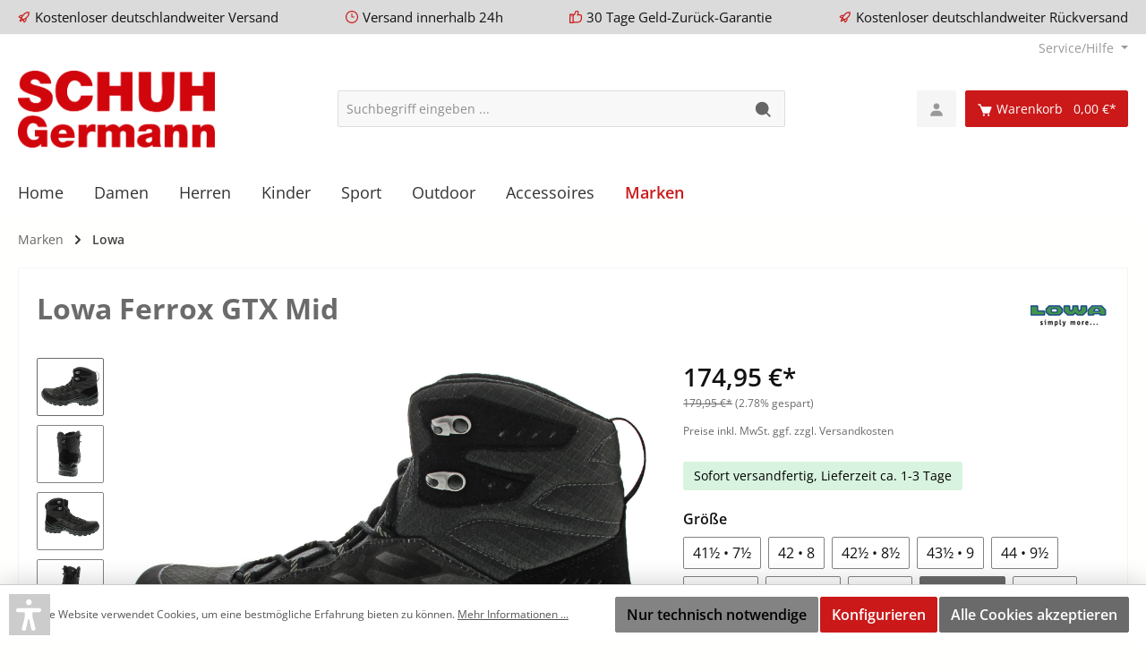

--- FILE ---
content_type: text/html; charset=UTF-8
request_url: https://www.schuh-germann.de/Lowa-Ferrox-GTX-Mid/81700005.11.5-146322
body_size: 37875
content:

<!DOCTYPE html>

<html lang="de-DE"
      itemscope="itemscope"
      itemtype="https://schema.org/WebPage">


                                
    <head>
        		                            <meta charset="utf-8">
            
                            <meta name="viewport"
                      content="width=device-width, initial-scale=1, shrink-to-fit=no">
            
                            <meta name="author"
                      content="">
                <meta name="robots"
                      content="index,follow">
                <meta name="revisit-after"
                      content="15 days">
                <meta name="keywords"
                      content="">
                <meta name="description"
                      content="- Outdoorschuh aus der &quot;all terrain sport collection&quot;
- Gore-Tex: wasserdicht und atmungsaktiv
- Decksohle herausnehmbar
- für lose Einlagen geeignet
- Monowrap-Konstruktion für optimalen Halt und perfekte Unterstützung des Fußes
- Sohle: Lowa Multi Trac…">
            
                <meta property="og:type"
          content="product">
    <meta property="og:site_name"
          content="SCHUH-Germann GmbH">
        <meta property="og:url"
          content="https://www.schuh-germann.de/Lowa-Ferrox-GTX-Mid/81700005-146322">
    <meta property="og:title"
          content="Wanderschuh GTX schwarz">

    <meta property="og:description"
          content="- Outdoorschuh aus der &quot;all terrain sport collection&quot;
- Gore-Tex: wasserdicht und atmungsaktiv
- Decksohle herausnehmbar
- für lose Einlagen geeignet
- Monowrap-Konstruktion für optimalen Halt und perfekte Unterstützung des Fußes
- Sohle: Lowa Multi Trac…">
    <meta property="og:image"
          content="https://www.schuh-germann.de/media/b2/61/55/1730271193/3b141ada99b48983e131fbc69537a43a.jpg">

            <meta property="product:brand"
              content="Lowa">
    
                        <meta property="product:price:amount"
          content="174.95">
    <meta property="product:price:currency"
          content="EUR">

        <meta property="product:product_link"
          content="https://www.schuh-germann.de/Lowa-Ferrox-GTX-Mid/81700005-146322">

    <meta name="twitter:card"
          content="product">
    <meta name="twitter:site"
          content="SCHUH-Germann GmbH">
    <meta name="twitter:title"
          content="Wanderschuh GTX schwarz">
    <meta name="twitter:description"
          content="- Outdoorschuh aus der &quot;all terrain sport collection&quot;
- Gore-Tex: wasserdicht und atmungsaktiv
- Decksohle herausnehmbar
- für lose Einlagen geeignet
- Monowrap-Konstruktion für optimalen Halt und perfekte Unterstützung des Fußes
- Sohle: Lowa Multi Trac…">
    <meta name="twitter:image"
          content="https://www.schuh-germann.de/media/b2/61/55/1730271193/3b141ada99b48983e131fbc69537a43a.jpg">

                            <meta itemprop="copyrightHolder"
                      content="SCHUH-Germann GmbH">
                <meta itemprop="copyrightYear"
                      content="">
                <meta itemprop="isFamilyFriendly"
                      content="true">
                <meta itemprop="image"
                      content="https://www.schuh-germann.de/media/e7/a0/a4/1730279504/SCHUH-Germann-Logo-2-zeilig-rot_1200.png">
            
                                                

		




    
        
                    <link rel="shortcut icon"
                  href="https://www.schuh-germann.de/media/f5/80/ee/1730278962/Favicon.png">
        
                                <link rel="apple-touch-icon"
                  sizes="180x180"
                  href="018c627590a971e98804bc06ad41a2cd">
                    
            
    
    <link rel="canonical" href="https://www.schuh-germann.de/Lowa-Ferrox-GTX-Mid/81700005-146322">

                    <title itemprop="name">Wanderschuh GTX schwarz</title>
        
            		                                                                <link rel="stylesheet"
                      href="https://www.schuh-germann.de/theme/e979115cd3857ad09556576753d4643e/css/all.css?1760436719">
                                    

		





        
        
        
    
            <!-- Custom css code -->
    <style>.navigation-flyouts { display:none; }
.cms-block-category-navigation .cms-block-container-row div { padding: 0; }
.cms-section-sidebar-main-content { padding: 2px; }</style>
    
		<style>
			span.mf-name {
				color: ;
				font-size: 18px;
				font-weight: 600;
			}

					</style>

                        <script type="6dbb1d998b63ef491b811f48-text/javascript">
        window.features = {"V6_5_0_0":true,"v6.5.0.0":true,"V6_6_0_0":false,"v6.6.0.0":false,"V6_7_0_0":false,"v6.7.0.0":false,"VUE3":false,"vue3":false,"JOIN_FILTER":false,"join.filter":false,"MEDIA_PATH":false,"media.path":false,"ES_MULTILINGUAL_INDEX":false,"es.multilingual.index":false,"STOCK_HANDLING":true,"stock.handling":true,"ASYNC_THEME_COMPILATION":false,"async.theme.compilation":false};
    </script>
        
                        
                            <script nonce="dxOzPCTfloQ=" type="6dbb1d998b63ef491b811f48-text/javascript">
        dataLayer = window.dataLayer || [];
                dataLayer.push({ ecommerce: null });
                dataLayer.push({"pageTitle":"Wanderschuh GTX schwarz","pageSubCategory":"","pageCategoryID":"","pageSubCategoryID":"","pageCountryCode":"de-DE","pageLanguageCode":"Deutsch","pageVersion":1,"pageTestVariation":"1","pageValue":1,"pageAttributes":"1","pageCategory":"Product","productID":"852ab04a527c30b45e565cdfbd36da26","parentProductID":"0355cc6b639f9c37d4d2dce46a053d64","productName":"Lowa Ferrox GTX Mid","productPrice":"174.95","productEAN":"4063606402650","productSku":"81700005.11.5 (146322)","productManufacturerNumber":"3106789937","productCategory":"Lowa","productCategoryID":"018c455456427103bb6d6a0932c9bf09","productCurrency":"EUR","visitorLoginState":"Logged Out","visitorType":"NOT LOGGED IN","visitorLifetimeValue":0,"visitorExistingCustomer":"No"});
                        dataLayer.push({"event":"view_item","ecommerce":{"currency":"EUR","value":174.95,"items":[{"item_name":"Lowa Ferrox GTX Mid","item_id":"81700005.11.5 (146322)","price":174.95,"index":0,"item_list_name":"Category","quantity":1,"item_variant":"11.5","item_category":"Lowa","item_list_id":"018c455456427103bb6d6a0932c9bf09","item_brand":"Lowa"}]}});
                                    </script>
            
                        
                        <script nonce="dxOzPCTfloQ=" type="6dbb1d998b63ef491b811f48-text/javascript">
                    (function(w,d,s,l,i){w[l]=w[l]||[];w[l].push({'gtm.start':
                            new Date().getTime(),event:'gtm.js'});var f=d.getElementsByTagName(s)[0],
                        j=d.createElement(s),dl=l!='dataLayer'?'&l='+l:'';j.async=true;j.src=
                        'https://www.googletagmanager.com/gtm.js?id='+i+dl;var n=d.querySelector('[nonce]');
                n&&j.setAttribute('nonce',n.nonce||n.getAttribute('nonce'));f.parentNode.insertBefore(j,f);
                    })(window,document,'script','dataLayer','GTM-MSS63MX');</script>
                        
                            <script nonce="dxOzPCTfloQ=" type="6dbb1d998b63ef491b811f48-text/javascript">
            window.dataLayer = window.dataLayer || [];
            function gtag() { dataLayer.push(arguments); }

            (() => {
                const analyticsStorageEnabled = document.cookie.split(';').some((item) => item.trim().includes('dtgsAllowGtmTracking=1'));
                const adsEnabled = document.cookie.split(';').some((item) => item.trim().includes('google-ads-enabled=1'));

                // Always set a default consent for consent mode v2
                gtag('consent', 'default', {
                    'ad_user_data': adsEnabled ? 'granted' : 'denied',
                    'ad_storage': adsEnabled ? 'granted' : 'denied',
                    'ad_personalization': adsEnabled ? 'granted' : 'denied',
                    'analytics_storage': analyticsStorageEnabled ? 'granted' : 'denied'
                });
            })();
        </script>
            



                
            <script type="6dbb1d998b63ef491b811f48-text/javascript">
            var gRecaptchaLoadCallback = function() {
                grecaptcha.render('gRecaptcha', {
                    sitekey : '6LcWa7MrAAAAABP3eZCfIvP4s-uBK_DZmCVWsqn8',
                    size: 'invisible',
                    badge: 'bottomright'
                });
            };
            window.gbmedFormsOptions = {
                                sitekey: '6LcWa7MrAAAAABP3eZCfIvP4s-uBK_DZmCVWsqn8',
                                interval: 1,
                                forms: [],
                modalForms: [],
                                hl: 'de',
                                hideBadge: true,
                hideBadgeText: '<small>Diese Formular ist durch Google reCAPTCHA geschützt und es gelten die <a href="https://policies.google.com/privacy" target="_blank" rel="noreferrer noopener">Datenschutzbestimmungen</a> und <a href="https://policies.google.com/terms" target="_blank" rel="noreferrer noopener">Nutzungsbedingungen</a> von Google.</small>',
                isEnterprise: false,
            };
        </script>
        

                
                            
            
                
                                    <script type="6dbb1d998b63ef491b811f48-text/javascript">
                    window.useDefaultCookieConsent = true;
                </script>
                    
                                <script type="6dbb1d998b63ef491b811f48-text/javascript">
                window.activeNavigationId = '018c455456427103bb6d6a0932c9bf09';
                window.router = {
                    'frontend.cart.offcanvas': '/checkout/offcanvas',
                    'frontend.cookie.offcanvas': '/cookie/offcanvas',
                    'frontend.checkout.finish.page': '/checkout/finish',
                    'frontend.checkout.info': '/widgets/checkout/info',
                    'frontend.menu.offcanvas': '/widgets/menu/offcanvas',
                    'frontend.cms.page': '/widgets/cms',
                    'frontend.cms.navigation.page': '/widgets/cms/navigation',
                    'frontend.account.addressbook': '/widgets/account/address-book',
                    'frontend.country.country-data': '/country/country-state-data',
                    'frontend.app-system.generate-token': '/app-system/Placeholder/generate-token',
                    };
                window.salesChannelId = '018c44a5e433768786241e76ec24a317';
            </script>
        
                                <script type="6dbb1d998b63ef491b811f48-text/javascript">
                
                window.breakpoints = {"xs":0,"sm":576,"md":768,"lg":992,"xl":1200};
            </script>
        
        
                			<script src="https://www.schuh-germann.de/theme/018c638f6d7b7f3584baaaf9e0a4a6a3/assets/js/jquery-3.5.1.slim.min.js?1758553044" type="6dbb1d998b63ef491b811f48-text/javascript"></script>
	
		        

                            <script type="6dbb1d998b63ef491b811f48-text/javascript">
                window.themeAssetsPublicPath = 'https://www.schuh-germann.de/theme/018c638f6d7b7f3584baaaf9e0a4a6a3/assets/';
            </script>
        
            
                                                                                            <script type="6dbb1d998b63ef491b811f48-text/javascript" src="https://www.schuh-germann.de/theme/e979115cd3857ad09556576753d4643e/js/all.js?1760436719" defer></script>
                                                        

    
        
        
        
        
    
        
    <script type="6dbb1d998b63ef491b811f48-text/javascript">
        window.mollie_javascript_use_shopware = '0'
    </script>

    



    
    
        </head>

        
                
    <body class="is-ctl-product is-act-index themeware twt-bath twt-header-type-1 twt-full-width-boxed">

    
                
                
    


	
    																																																																																																																																																																																																																																																																																																																																																																																																																																													    
		
				                        <noscript class="noscript-main">
                
    <div role="alert"
         class="alert alert-info alert-has-icon">
                                                                        
                                                                
        
        
        
                                    
        <span class="icon icon-info">
                        <svg xmlns="http://www.w3.org/2000/svg" xmlns:xlink="http://www.w3.org/1999/xlink" width="24" height="24" viewBox="0 0 24 24"><defs><path d="M12 7c.5523 0 1 .4477 1 1s-.4477 1-1 1-1-.4477-1-1 .4477-1 1-1zm1 9c0 .5523-.4477 1-1 1s-1-.4477-1-1v-5c0-.5523.4477-1 1-1s1 .4477 1 1v5zm11-4c0 6.6274-5.3726 12-12 12S0 18.6274 0 12 5.3726 0 12 0s12 5.3726 12 12zM12 2C6.4772 2 2 6.4772 2 12s4.4772 10 10 10 10-4.4772 10-10S17.5228 2 12 2z" id="icons-default-info" /></defs><use xlink:href="#icons-default-info" fill="#758CA3" fill-rule="evenodd" /></svg>
        </span>
    
                                                        
                                    
                    <div class="alert-content-container">
                                                    
                                    <div class="alert-content">
                                                    Um unseren Shop in vollem Umfang nutzen zu können, empfehlen wir Ihnen Javascript in Ihrem Browser zu aktivieren.
                                            </div>
                
                                                                </div>
            </div>
            </noscript>
        
    
    <!-- Google Tag Manager Noscript -->
            <noscript class="noscript-gtm">
            <iframe src="https://www.googletagmanager.com/ns.html?id=GTM-MSS63MX"
                    height="0"
                    width="0"
                    style="display:none;visibility:hidden">
            </iframe>
        </noscript>
        <!-- End Google Tag Manager Noscript -->

        		
				





	 					
	
	


	
	
	
	

	

		<section id="twt-usp-bar"			 class="twt-usp-bar is-header is-small layout-1 top"
			 data-twt-usp-bar-position="1"			 data-twt-usp-bar-usps="5"
	>

					<div class="twt-usp-bar-container">
				<div class="twt-usp-bar-items">
					






 



                            
            
                
                                    <div class="twt-usp-bar-item twt-usp-1 item-1">
                    <div class="item-icon">
                                                
	            
        
        
        
                                    
        <span class="icon icon-rocket">
                        <svg xmlns="http://www.w3.org/2000/svg" xmlns:xlink="http://www.w3.org/1999/xlink" width="24" height="24" viewBox="0 0 24 24"><defs><path d="M5.2213 14.4042a12.7324 12.7324 0 0 0-3.4638-1.434c-.7541-.1886-1.0142-1.1277-.4646-1.6773l1.8284-1.8284A5 5 0 0 1 6.657 8h2.47l.47-.6462A13 13 0 0 1 20.1107 2H21c.5523 0 1 .4477 1 1v.8893a13 13 0 0 1-5.3538 10.5136l-.4355.3167.2102.8407a5 5 0 0 1-1.3152 4.7482l-2.3986 2.3986c-.5496.5496-1.4887.2895-1.6772-.4646a12.7324 12.7324 0 0 0-1.434-3.4638 41.8718 41.8718 0 0 1-5.2797 2.17c-.7817.2606-1.5255-.4832-1.2649-1.265a41.8718 41.8718 0 0 1 2.17-5.2795zm.9287-1.7747A41.8718 41.8718 0 0 1 7.7358 10h-1.079a3 3 0 0 0-2.1213.8787l-.661.661c.794.2997 1.5546.665 2.2755 1.0898zm8.309 3.33a41.8717 41.8717 0 0 1-3.0885 1.8905 14.7187 14.7187 0 0 1 1.0897 2.2755l1.2313-1.2312a3 3 0 0 0 .789-2.849l-.0214-.0858zm-4.2242.2328a39.8717 39.8717 0 0 0 4.292-2.721l.943-.6859a11 11 0 0 0 4.5296-8.7848A11 11 0 0 0 11.2146 8.53l-.686.9432a39.8717 39.8717 0 0 0-2.721 4.2919 14.762 14.762 0 0 1 2.4272 2.4271zm-1.8172.936a12.7602 12.7602 0 0 0-1.5459-1.5459c-.4347.9-.8358 1.8167-1.202 2.748a39.8718 39.8718 0 0 0 2.7479-1.2021z" id="icons-default-rocket" /></defs><use xlink:href="#icons-default-rocket" fill="#758CA3" fill-rule="evenodd" /></svg>
        </span>
    
    	                    </div>
                    <div class="item-label">
                        <div class="item-title">Kostenloser deutschlandweiter Versand</div>
                                            </div>
                </div>
                    
    
                
                                    <div class="twt-usp-bar-item twt-usp-2 item-2">
                    <div class="item-icon">
                                                
	            
        
        
        
                                    
        <span class="icon icon-clock">
                        <svg xmlns="http://www.w3.org/2000/svg" xmlns:xlink="http://www.w3.org/1999/xlink" width="24" height="24" viewBox="0 0 24 24"><defs><path d="M13 11V6c0-.5523-.4477-1-1-1s-1 .4477-1 1v6c0 .5523.4477 1 1 1h4c.5523 0 1-.4477 1-1s-.4477-1-1-1h-3zm-1 13C5.3726 24 0 18.6274 0 12S5.3726 0 12 0s12 5.3726 12 12-5.3726 12-12 12zm0-2c5.5228 0 10-4.4772 10-10S17.5228 2 12 2 2 6.4772 2 12s4.4772 10 10 10z" id="icons-default-clock" /></defs><use xlink:href="#icons-default-clock" fill="#758CA3" fill-rule="evenodd" /></svg>
        </span>
    
    	                    </div>
                    <div class="item-label">
                        <div class="item-title">Versand innerhalb 24h</div>
                                            </div>
                </div>
                    
    
                
                                    <div class="twt-usp-bar-item twt-usp-3 item-3">
                    <div class="item-icon">
                                                
	            
        
        
        
                                    
        <span class="icon icon-thumb-up">
                        <svg xmlns="http://www.w3.org/2000/svg" xmlns:xlink="http://www.w3.org/1999/xlink" width="24" height="24" viewBox="0 0 24 24"><defs><path d="M4 9c.5523 0 1 .4477 1 1s-.4477 1-1 1-1-.4477-1-1 .4477-1 1-1zm4-2h.2457a1 1 0 0 0 .9615-.7253l1.1711-4.0989A3 3 0 0 1 13.263 0h1.76c1.6568 0 3 1.3431 3 3a3 3 0 0 1-.1155.8242L17 7h4c1.6569 0 3 1.3431 3 3v5c0 4.4183-3.5817 8-8 8H8c0 .5523-.4477 1-1 1H1c-.5523 0-1-.4477-1-1V7c0-.5523.4477-1 1-1h6c.5523 0 1 .4477 1 1zM6 8H2v14h4V8zm2 1v12h8c3.3137 0 6-2.6863 6-6v-5c0-.5523-.4477-1-1-1h-6.6515l1.6358-5.7253A1 1 0 0 0 16.0228 3c0-.5523-.4477-1-1-1H13.263a1 1 0 0 0-.9615.7253l-1.1711 4.0989A3 3 0 0 1 8.2457 9H8z" id="icons-default-thumb-up" /></defs><use xlink:href="#icons-default-thumb-up" fill="#758CA3" fill-rule="evenodd" /></svg>
        </span>
    
    	                    </div>
                    <div class="item-label">
                        <div class="item-title">30 Tage Geld-Zurück-Garantie</div>
                                            </div>
                </div>
                    
    
                
                                    <div class="twt-usp-bar-item twt-usp-4 item-4">
                    <div class="item-icon">
                                                
	            
        
        
        
                                    
        <span class="icon icon-rocket">
                        <svg xmlns="http://www.w3.org/2000/svg" xmlns:xlink="http://www.w3.org/1999/xlink" width="24" height="24" viewBox="0 0 24 24"><use xlink:href="#icons-default-rocket" fill="#758CA3" fill-rule="evenodd" /></svg>
        </span>
    
    	                    </div>
                    <div class="item-label">
                        <div class="item-title">Kostenloser deutschlandweiter Rückversand</div>
                                            </div>
                </div>
                    
    
        
                
                                    <div class="twt-usp-bar-item twt-usp-5 item-6">
                    <div class="item-icon">
                                                
	            
        
        
        
                                    
        <span class="icon icon-headset">
                        <svg xmlns="http://www.w3.org/2000/svg" xmlns:xlink="http://www.w3.org/1999/xlink" width="24" height="24" viewBox="0 0 24 24"><defs><path d="M2 11v4h2v-4H2zm20-2c1.1046 0 2 .8954 2 2v4c0 1.1046-.8954 2-2 2v3c0 1.6569-1.3431 3-3 3h-1c0 .5523-.4477 1-1 1h-2c-.5523 0-1-.4477-1-1v-2c0-.5523.4477-1 1-1h2c.5523 0 1 .4477 1 1h1c.5523 0 1-.4477 1-1v-3c-1.1046 0-2-.8954-2-2v-4c0-1.1046.8954-2 2-2 0-3.866-3.134-7-7-7h-2C7.134 2 4 5.134 4 9c1.1046 0 2 .8954 2 2v4c0 1.1046-.8954 2-2 2H2c-1.1046 0-2-.8954-2-2v-4c0-1.1046.8954-2 2-2 0-4.9706 4.0294-9 9-9h2c4.9706 0 9 4.0294 9 9zm-2 2v4h2v-4h-2z" id="icons-default-headset" /></defs><use xlink:href="#icons-default-headset" fill="#758CA3" fill-rule="evenodd" /></svg>
        </span>
    
    	                    </div>
                    <div class="item-label">
                        <div class="item-title">Hotline +49 6331 144915</div>
                                            </div>
                </div>
                    
    				</div>

												
											</div>
		
	</section>
	
		            <header class="header-main">
                                    <div class="container">
                            					        					    <div class="top-bar d-none d-lg-block">
        <nav class="top-bar-nav">
            						                                
                

	
            						                                
                

	
		

                    





                
            <div class="top-bar-nav-item top-bar-menu">

                            <div class="service-menu dropdown">
                    <button class="btn dropdown-toggle top-bar-nav-btn"
                            type="button"
                            id="serviceMenuDropdown-top-bar"
                            data-bs-toggle="dropdown"
                            aria-haspopup="true"
                            aria-expanded="false">
                                                                
        
        
        
                



    <span class="icon icon-themeware icon-help icon-solid"><svg xmlns="http://www.w3.org/2000/svg" width="24" height="24" viewBox="0 0 24 24"><path d="M12 2C6.486 2 2 6.486 2 12s4.486 10 10 10 10-4.486 10-10S17.514 2 12 2zm1 16h-2v-2h2v2zm.976-4.885c-.196.158-.385.309-.535.459-.408.407-.44.777-.441.793v.133h-2v-.167c0-.118.029-1.177 1.026-2.174.195-.195.437-.393.691-.599.734-.595 1.216-1.029 1.216-1.627a1.934 1.934 0 0 0-3.867.001h-2C8.066 7.765 9.831 6 12 6s3.934 1.765 3.934 3.934c0 1.597-1.179 2.55-1.958 3.181z"/></svg></span>














    
                                                    <span class="top-bar-nav-text">Service/Hilfe</span>
                    </button>

                                            <div class="dropdown-menu dropdown-menu-right"
                             aria-labelledby="serviceMenuDropdown-top-bar">
                                                            <a class="top-bar-list-item dropdown-item"
                                   href="https://www.schuh-germann.de/Kontakt/"
                                                                      title="Kontakt">
                                    Kontakt
                                </a>
                                                            <a class="top-bar-list-item dropdown-item"
                                   href="https://www.schuh-germann.de/Zahlung-und-Versand/"
                                                                      title=" Zahlung und Versand">
                                     Zahlung und Versand
                                </a>
                                                            <a class="top-bar-list-item dropdown-item"
                                   href="https://www.schuh-germann.de/Widerrufsrecht-und-Widerrufsformular/"
                                                                      title="Widerrufsrecht und Widerrufsformular">
                                    Widerrufsrecht und Widerrufsformular
                                </a>
                                                            <a class="top-bar-list-item dropdown-item"
                                   href="https://www.schuh-germann.de/AGB/"
                                                                      title="AGB">
                                    AGB
                                </a>
                                                            <a class="top-bar-list-item dropdown-item"
                                   href="https://www.schuh-germann.de/Impressum/"
                                                                      title="Impressum">
                                    Impressum
                                </a>
                                                            <a class="top-bar-list-item dropdown-item"
                                   href="https://www.schuh-germann.de/Datenschutz/"
                                                                      title="Datenschutz">
                                    Datenschutz
                                </a>
                                                            <a class="top-bar-list-item dropdown-item"
                                   href="https://www.schuh-germann.de/Barrierefreiheitserklaerung/"
                                                                      title="Barrierefreiheitserklärung">
                                    Barrierefreiheitserklärung
                                </a>
                                                    </div>
                    
                </div>
            
        </div>
    
            </nav>
    </div>


	    

	
    					        <div class="row align-items-center header-row">
                            <div class="col-12 col-lg-auto header-logo-col">
                        <div class="header-logo-main">
                    <a class="header-logo-main-link"
               href="/"
               title="Zur Startseite gehen">
                				                    <picture class="header-logo-picture">
                                                                                        <source srcset="https://www.schuh-germann.de/media/d3/25/17/1730279504/SCHUH-Germann-Logo-2-zeilig-rot_768.png"
                                        media="(min-width: 768px) and (max-width: 991px)">
                                                    
                                                                                    <source srcset="https://www.schuh-germann.de/media/0a/08/c3/1730279757/SCHUH-Germann-Logo-2-zeilig_760.png"
                                        media="(max-width: 767px)">
                                                    
                                                                                    <img src="https://www.schuh-germann.de/media/e7/a0/a4/1730279504/SCHUH-Germann-Logo-2-zeilig-rot_1200.png"
                                     alt="Zur Startseite gehen"
                                     class="img-fluid header-logo-main-img">
                                                                        </picture>
                
	
					
		            </a>
            </div>
                </div>
            
            					                <div class="col-12 order-2 col-sm order-sm-1 header-search-col">
                    <div class="row">
                        <div class="col-sm-auto d-none d-sm-block d-lg-none">
                                                            <div class="nav-main-toggle">
                                                                            <button
                                            class="btn nav-main-toggle-btn header-actions-btn"
                                            type="button"
                                                                                                                                        data-offcanvas-menu="true"
                                                                                        aria-label="Menü"
                                        >
                                            				            
        
        
        
                



    <span class="icon icon-themeware icon-stack icon-solid"><svg xmlns="http://www.w3.org/2000/svg" width="24" height="24" viewBox="0 0 24 24"><path d="M4 6h16v2H4zm0 5h16v2H4zm0 5h16v2H4z"/></svg></span>














    
    	
		<span class="header-nav-main-toggle-label">
		Navigation
	</span>
                                        </button>
                                                                    </div>
                                                    </div>
                        <div class="col">
                            
    <div class="collapse"
         id="searchCollapse">
        <div class="header-search">
                            <form action="/search"
                      method="get"
                                                                      data-search-form="true"
                                                                  data-search-widget-options='{&quot;searchWidgetMinChars&quot;:2}'
                      data-url="/suggest?search="
                      class="header-search-form">
                    		                        <div class="input-group">
                                                            <input type="search"
                                       name="search"
                                       class="form-control header-search-input"
                                       autocomplete="off"
                                       autocapitalize="off"
                                       placeholder="Suchbegriff eingeben ..."
                                       aria-label="Suchbegriff eingeben ..."
                                       value=""
                                >
                            
                            	<button type="submit"
			class="btn header-search-btn"
			aria-label="Suchen">
		<span class="header-search-icon">
										            
        
        
        
                



    <span class="icon icon-themeware icon-search icon-solid"><svg xmlns="http://www.w3.org/2000/svg" width="24" height="24" viewBox="0 0 24 24"><path d="M10 2c-4.411 0-8 3.589-8 8s3.589 8 8 8a7.952 7.952 0 0 0 4.897-1.688l4.396 4.396 1.414-1.414-4.396-4.396A7.952 7.952 0 0 0 18 10c0-4.411-3.589-8-8-8z"/></svg></span>














    
    					</span>
	</button>
                        </div>
                    

					                </form>
                    </div>
    </div>
                        </div>
                    </div>
                </div>
            

	
                            <div class="col-12 order-1 col-sm-auto order-sm-2 header-actions-col">
                    <div class="row g-0">
                        
		
	
							
			

																					

			

			<div class="d-block d-sm-none col">
		<div class="menu-button">

							<button class="btn nav-main-toggle-btn header-actions-btn"
						type="button"
						title="Navigation"
						data-offcanvas-menu="true"
						aria-label="Menü">

																								            
        
        
        
                



    <span class="icon icon-themeware icon-stack icon-solid"><svg xmlns="http://www.w3.org/2000/svg" width="24" height="24" viewBox="0 0 24 24"><path d="M4 6h16v2H4zm0 5h16v2H4zm0 5h16v2H4z"/></svg></span>














    
    											
										<span class="header-nav-main-toggle-label">
						Navigation
					</span>
				</button>
			
		</div>
	</div>

                        		
		
					
					
	<div class="d-sm-none col-auto twt-search-col">
		  <div class="search-toggle">
				<button class="btn header-actions-btn search-toggle-btn js-search-toggle-btn collapsed"
						  type="button"
						  data-bs-toggle="collapse"
						  data-bs-target="#searchCollapse"
						  aria-expanded="false"
						  aria-controls="searchCollapse"
						  aria-label="Suchen">

										<span class="header-search-toggle-icon">
													            
        
        
        
                



    <span class="icon icon-themeware icon-search icon-solid"><svg xmlns="http://www.w3.org/2000/svg" width="24" height="24" viewBox="0 0 24 24"><path d="M10 2c-4.411 0-8 3.589-8 8s3.589 8 8 8a7.952 7.952 0 0 0 4.897-1.688l4.396 4.396 1.414-1.414-4.396-4.396A7.952 7.952 0 0 0 18 10c0-4.411-3.589-8-8-8z"/></svg></span>














    
    						
													            
        
        
        
                



    <span class="icon icon-themeware icon-x icon-solid"><svg xmlns="http://www.w3.org/2000/svg" width="24" height="24" viewBox="0 0 24 24"><path d="m16.192 6.344-4.243 4.242-4.242-4.242-1.414 1.414L10.535 12l-4.242 4.242 1.414 1.414 4.242-4.242 4.243 4.242 1.414-1.414L13.364 12l4.242-4.242z"/></svg></span>














    
    											</span>

										<span class="header-search-toggle-name">
						Suche
					</span>
				</button>
		  </div>
	 </div>

                        
                        					                            <div class="col-auto">
                                <div class="account-menu">
                                        <div class="dropdown">
        					<button class="btn account-menu-btn header-actions-btn" title="Mein Konto"
				type="button"
				id="accountWidget"
				data-offcanvas-account-menu="true"
				data-bs-toggle="dropdown"
				aria-haspopup="true"
				aria-expanded="false"
				aria-label="Ihr Konto"
				title="Ihr Konto">
						<span class="header-account-icon">
									            
        
        
        
                



    <span class="icon icon-themeware icon-avatar icon-solid"><svg xmlns="http://www.w3.org/2000/svg" width="24" height="24" viewBox="0 0 24 24"><path d="M7.5 6.5C7.5 8.981 9.519 11 12 11s4.5-2.019 4.5-4.5S14.481 2 12 2 7.5 4.019 7.5 6.5zM20 21h1v-1c0-3.859-3.141-7-7-7h-4c-3.86 0-7 3.141-7 7v1h17z"/></svg></span>














    
    							</span>

						<span class="header-account-name">
				Mein Konto
			</span>

								</button>

	
                    <div class="dropdown-menu dropdown-menu-end account-menu-dropdown js-account-menu-dropdown"
                 aria-labelledby="accountWidget">
                

        
            <div class="offcanvas-header">
                            <button class="btn btn-light offcanvas-close js-offcanvas-close">
                                                        
        
        
        
                                    
        <span class="icon icon-x icon-sm">
                        <svg xmlns="http://www.w3.org/2000/svg" xmlns:xlink="http://www.w3.org/1999/xlink" width="24" height="24" viewBox="0 0 24 24"><defs><path d="m10.5858 12-7.293-7.2929c-.3904-.3905-.3904-1.0237 0-1.4142.3906-.3905 1.0238-.3905 1.4143 0L12 10.5858l7.2929-7.293c.3905-.3904 1.0237-.3904 1.4142 0 .3905.3906.3905 1.0238 0 1.4143L13.4142 12l7.293 7.2929c.3904.3905.3904 1.0237 0 1.4142-.3906.3905-1.0238.3905-1.4143 0L12 13.4142l-7.2929 7.293c-.3905.3904-1.0237.3904-1.4142 0-.3905-.3906-.3905-1.0238 0-1.4143L10.5858 12z" id="icons-default-x" /></defs><use xlink:href="#icons-default-x" fill="#758CA3" fill-rule="evenodd" /></svg>
        </span>
    
                        
                                            Menü schließen
                                    </button>
                    </div>
    
            <div class="offcanvas-body">
                <div class="account-menu">
                                    <div class="dropdown-header account-menu-header">
                    Ihr Konto
                </div>
                    
                                    <div class="account-menu-login">
                                            <a href="/account/login"
                           title="Anmelden"
                           class="btn btn-primary account-menu-login-button">
                            Anmelden
                        </a>
                    
                                            <div class="account-menu-register">
                            oder <a href="/account/login"
                                                                            title="Registrieren">registrieren</a>
                        </div>
                                    </div>
                    
                    <div class="account-menu-links">
                    <div class="header-account-menu">
        <div class="card account-menu-inner">
                                        
                                                <div class="list-group list-group-flush account-aside-list-group">
                        
                                                                <a href="/account"
                                   title="Übersicht"
                                   class="list-group-item list-group-item-action account-aside-item">
                                    Übersicht
                                </a>
                            
                                                            <a href="/account/profile"
                                   title="Persönliches Profil"
                                   class="list-group-item list-group-item-action account-aside-item">
                                    Persönliches Profil
                                </a>
                            
                                                            <a href="/account/address"
                                   title="Adressen"
                                   class="list-group-item list-group-item-action account-aside-item">
                                    Adressen
                                </a>
                            
                                                            <a href="/account/payment"
                                   title="Zahlungsarten"
                                   class="list-group-item list-group-item-action account-aside-item">
                                    Zahlungsarten
                                </a>
                            
                                                            <a href="/account/order"
                                   title="Bestellungen"
                                   class="list-group-item list-group-item-action account-aside-item">
                                    Bestellungen
                                </a>
                                                    

    
                    </div>
                            
                                                </div>
    </div>
            </div>
            </div>
        </div>
                </div>
            </div>
                                </div>
                            </div>
                        

	
                        					                            <div class="col-auto">
                                <div
                                    class="header-cart"
                                                                                                                data-offcanvas-cart="true"
                                                                    >
                                    <a class="btn header-cart-btn header-actions-btn"
                                       href="/checkout/cart"
                                       data-cart-widget="true"
                                       title="Warenkorb"
                                       aria-label="Warenkorb">
                                        					<span class="header-cart-icon">
												            
        
        
        
                



    <span class="icon icon-themeware icon-cart icon-solid"><svg xmlns="http://www.w3.org/2000/svg" width="24" height="24" viewBox="0 0 24 24"><path d="M21.822 7.431A1 1 0 0 0 21 7H7.333L6.179 4.23A1.994 1.994 0 0 0 4.333 3H2v2h2.333l4.744 11.385A1 1 0 0 0 10 17h8c.417 0 .79-.259.937-.648l3-8a1 1 0 0 0-.115-.921z"/><circle cx="10.5" cy="19.5" r="1.5"/><circle cx="17.5" cy="19.5" r="1.5"/></svg></span>














    
    									</span>

				<span class="header-cart-name">
			Warenkorb
		</span>

				<span class="header-cart-total">
			0,00 €*
		</span>

	                                    </a>
                                </div>
                            </div>
                        

	                    </div>
                </div>
                    </div>
    

	                    </div>
                            </header>
        

		
        
		
										<div class="nav-main">
									<div class="container">

																											<div id="sticky-logo" class="d-none">
									<a class="sticky-logo-main-link" href="/" title="Zur Startseite gehen">
										<picture>

																																		<img src="https://www.schuh-germann.de/media/e7/a0/a4/1730279504/SCHUH-Germann-Logo-2-zeilig-rot_1200.png" alt="Zur Startseite gehen">
											
																																													
										</picture>
									</a>
								</div>
													
												
																			<span id="js-sticky-cart-position" class="d-none"></span>
						
																	</div>

										                    						    <div class="main-navigation"
         id="mainNavigation"
         data-flyout-menu="true">
                    <div class="container">
                                    <nav class="nav main-navigation-menu"
                        itemscope="itemscope"
                        itemtype="http://schema.org/SiteNavigationElement">
                        
                        									 <a class="nav-link main-navigation-link home-link"
				href="/" aria-label="Home" 
				itemprop="url"
				title="Home">
														<div class="main-navigation-link-text">
						<span itemprop="name">Home</span>
					</div>
							</a>
		
	
                                                    
                                                                                            
                                	
						<a class="nav-link main-navigation-link"
			   href="https://www.schuh-germann.de/Damen/"
			   itemprop="url"
			   data-flyout-menu-trigger="018c45545409721b8036bfca82c6ab28"			   			   title="Damen">
				<div class="main-navigation-link-text">
					<span itemprop="name">Damen</span>

														</div>
			</a>
		
	                                                                                            
                                	
						<a class="nav-link main-navigation-link"
			   href="https://www.schuh-germann.de/Herren/"
			   itemprop="url"
			   data-flyout-menu-trigger="018c4554540a709d886478ad24b6959b"			   			   title="Herren">
				<div class="main-navigation-link-text">
					<span itemprop="name">Herren</span>

														</div>
			</a>
		
	                                                                                            
                                	
						<a class="nav-link main-navigation-link"
			   href="https://www.schuh-germann.de/Kinder/"
			   itemprop="url"
			   data-flyout-menu-trigger="018c4554540b730f9129054af3b51753"			   			   title="Kinder">
				<div class="main-navigation-link-text">
					<span itemprop="name">Kinder</span>

														</div>
			</a>
		
	                                                                                            
                                	
						<a class="nav-link main-navigation-link"
			   href="https://www.schuh-germann.de/Sport/"
			   itemprop="url"
			   data-flyout-menu-trigger="018c4554540e7396a54983daa2e3c02a"			   			   title="Sport">
				<div class="main-navigation-link-text">
					<span itemprop="name">Sport</span>

														</div>
			</a>
		
	                                                                                            
                                	
						<a class="nav-link main-navigation-link"
			   href="https://www.schuh-germann.de/Outdoor/"
			   itemprop="url"
			   data-flyout-menu-trigger="018c4554540f7073828786842376b135"			   			   title="Outdoor">
				<div class="main-navigation-link-text">
					<span itemprop="name">Outdoor</span>

														</div>
			</a>
		
	                                                                                            
                                	
						<a class="nav-link main-navigation-link"
			   href="https://www.schuh-germann.de/Accessoires/"
			   itemprop="url"
			   data-flyout-menu-trigger="018c45545410702fa0d3097a61c10293"			   			   title="Accessoires">
				<div class="main-navigation-link-text">
					<span itemprop="name">Accessoires</span>

														</div>
			</a>
		
	                                                                                            
                                	
						<a class="nav-link main-navigation-link active"
			   href="https://www.schuh-germann.de/Marken/"
			   itemprop="url"
			   data-flyout-menu-trigger="018c455454117381855c9950cf6abf11"			   			   title="Marken">
				<div class="main-navigation-link-text">
					<span itemprop="name">Marken</span>

														</div>
			</a>
		
	                                                                        </nav>
                            </div>
        
                                                                                                                                                                                                                                                                                                                                                                                                                                                                                                
                                                <div class="navigation-flyouts">
                                                                                                                                                                <div class="navigation-flyout"
                                             data-flyout-menu-id="018c45545409721b8036bfca82c6ab28">
                                            <div class="container">
                                                                                                                        <div class="row navigation-flyout-bar">
                            <div class="col">
                    <div class="navigation-flyout-category-link">
                                                                                    <a class="nav-link"
                                   href="https://www.schuh-germann.de/Damen/"
                                   itemprop="url"
                                   title="Damen">
                                                                            Zur Kategorie Damen
                                                    
        
        
        
                
        <span class="icon icon-arrow-right icon-primary">
                        <svg xmlns="http://www.w3.org/2000/svg" xmlns:xlink="http://www.w3.org/1999/xlink" width="16" height="16" viewBox="0 0 16 16"><defs><path id="icons-solid-arrow-right" d="M6.7071 6.2929c-.3905-.3905-1.0237-.3905-1.4142 0-.3905.3905-.3905 1.0237 0 1.4142l3 3c.3905.3905 1.0237.3905 1.4142 0l3-3c.3905-.3905.3905-1.0237 0-1.4142-.3905-.3905-1.0237-.3905-1.4142 0L9 8.5858l-2.2929-2.293z" /></defs><use transform="rotate(-90 9 8.5)" xlink:href="#icons-solid-arrow-right" fill="#758CA3" fill-rule="evenodd" /></svg>
        </span>
    
                                                                        </a>
                                                                        </div>
                </div>
            
                            <div class="col-auto">
                    <div class="navigation-flyout-close js-close-flyout-menu">
                                                                                                
        
        
        
                                    
        <span class="icon icon-x">
                        <svg xmlns="http://www.w3.org/2000/svg" xmlns:xlink="http://www.w3.org/1999/xlink" width="24" height="24" viewBox="0 0 24 24"><use xlink:href="#icons-default-x" fill="#758CA3" fill-rule="evenodd" /></svg>
        </span>
    
                                                                            </div>
                </div>
                    </div>
    
            <div class="row navigation-flyout-content">
                            <div class="col">
                    <div class="navigation-flyout-categories">
                                                        
                    
    
    <div class="row navigation-flyout-categories is-level-0">
                                            
                            <div class="col-3 navigation-flyout-col">
                                                                        <a class="nav-item nav-link navigation-flyout-link is-level-0"
                               href="https://www.schuh-germann.de/Damen/Sneaker/"
                               itemprop="url"
                                                              title="Sneaker">
                                <span itemprop="name">Sneaker</span>
                            </a>
                                            
                                                                            
        
    
    <div class="navigation-flyout-categories is-level-1">
                                            
                            <div class="navigation-flyout-col">
                                                                        <a class="nav-item nav-link navigation-flyout-link is-level-1"
                               href="https://www.schuh-germann.de/Damen/Sneaker/low/"
                               itemprop="url"
                                                              title="low">
                                <span itemprop="name">low</span>
                            </a>
                                            
                                                                            
        
    
    <div class="navigation-flyout-categories is-level-2">
            </div>
                                                            </div>
                                                        
                            <div class="navigation-flyout-col">
                                                                        <a class="nav-item nav-link navigation-flyout-link is-level-1"
                               href="https://www.schuh-germann.de/Damen/Sneaker/high/"
                               itemprop="url"
                                                              title="high">
                                <span itemprop="name">high</span>
                            </a>
                                            
                                                                            
        
    
    <div class="navigation-flyout-categories is-level-2">
            </div>
                                                            </div>
                        </div>
                                                            </div>
                                                        
                            <div class="col-3 navigation-flyout-col">
                                                                        <a class="nav-item nav-link navigation-flyout-link is-level-0"
                               href="https://www.schuh-germann.de/Damen/Schnuerschuhe/"
                               itemprop="url"
                                                              title="Schnürschuhe">
                                <span itemprop="name">Schnürschuhe</span>
                            </a>
                                            
                                                                            
        
    
    <div class="navigation-flyout-categories is-level-1">
                                            
                            <div class="navigation-flyout-col">
                                                                        <a class="nav-item nav-link navigation-flyout-link is-level-1"
                               href="https://www.schuh-germann.de/Damen/Schnuerschuhe/halb/"
                               itemprop="url"
                                                              title="halb">
                                <span itemprop="name">halb</span>
                            </a>
                                            
                                                                            
        
    
    <div class="navigation-flyout-categories is-level-2">
            </div>
                                                            </div>
                                                        
                            <div class="navigation-flyout-col">
                                                                        <a class="nav-item nav-link navigation-flyout-link is-level-1"
                               href="https://www.schuh-germann.de/Damen/Schnuerschuhe/hoch/"
                               itemprop="url"
                                                              title="hoch">
                                <span itemprop="name">hoch</span>
                            </a>
                                            
                                                                            
        
    
    <div class="navigation-flyout-categories is-level-2">
            </div>
                                                            </div>
                        </div>
                                                            </div>
                                                        
                            <div class="col-3 navigation-flyout-col">
                                                                        <a class="nav-item nav-link navigation-flyout-link is-level-0"
                               href="https://www.schuh-germann.de/Damen/Halbschuhe/"
                               itemprop="url"
                                                              title="Halbschuhe">
                                <span itemprop="name">Halbschuhe</span>
                            </a>
                                            
                                                                            
        
    
    <div class="navigation-flyout-categories is-level-1">
            </div>
                                                            </div>
                                                        
                            <div class="col-3 navigation-flyout-col">
                                                                        <a class="nav-item nav-link navigation-flyout-link is-level-0"
                               href="https://www.schuh-germann.de/Damen/Komfortschuhe/"
                               itemprop="url"
                                                              title="Komfortschuhe">
                                <span itemprop="name">Komfortschuhe</span>
                            </a>
                                            
                                                                            
        
    
    <div class="navigation-flyout-categories is-level-1">
            </div>
                                                            </div>
                                                        
                            <div class="col-3 navigation-flyout-col">
                                                                        <a class="nav-item nav-link navigation-flyout-link is-level-0"
                               href="https://www.schuh-germann.de/Damen/Ballerinas/"
                               itemprop="url"
                                                              title="Ballerinas">
                                <span itemprop="name">Ballerinas</span>
                            </a>
                                            
                                                                            
        
    
    <div class="navigation-flyout-categories is-level-1">
            </div>
                                                            </div>
                                                        
                            <div class="col-3 navigation-flyout-col">
                                                                        <a class="nav-item nav-link navigation-flyout-link is-level-0"
                               href="https://www.schuh-germann.de/Damen/Slipper/"
                               itemprop="url"
                                                              title="Slipper">
                                <span itemprop="name">Slipper</span>
                            </a>
                                            
                                                                            
        
    
    <div class="navigation-flyout-categories is-level-1">
            </div>
                                                            </div>
                                                        
                            <div class="col-3 navigation-flyout-col">
                                                                        <a class="nav-item nav-link navigation-flyout-link is-level-0"
                               href="https://www.schuh-germann.de/Damen/Trotteur/"
                               itemprop="url"
                                                              title="Trotteur">
                                <span itemprop="name">Trotteur</span>
                            </a>
                                            
                                                                            
        
    
    <div class="navigation-flyout-categories is-level-1">
            </div>
                                                            </div>
                                                        
                            <div class="col-3 navigation-flyout-col">
                                                                        <a class="nav-item nav-link navigation-flyout-link is-level-0"
                               href="https://www.schuh-germann.de/Damen/Mokassin/"
                               itemprop="url"
                                                              title="Mokassin">
                                <span itemprop="name">Mokassin</span>
                            </a>
                                            
                                                                            
        
    
    <div class="navigation-flyout-categories is-level-1">
            </div>
                                                            </div>
                                                        
                            <div class="col-3 navigation-flyout-col">
                                                                        <a class="nav-item nav-link navigation-flyout-link is-level-0"
                               href="https://www.schuh-germann.de/Damen/Pumps/"
                               itemprop="url"
                                                              title="Pumps">
                                <span itemprop="name">Pumps</span>
                            </a>
                                            
                                                                            
        
    
    <div class="navigation-flyout-categories is-level-1">
                                            
                            <div class="navigation-flyout-col">
                                                                        <a class="nav-item nav-link navigation-flyout-link is-level-1"
                               href="https://www.schuh-germann.de/Damen/Pumps/Absatzhoehe-bis-4-5-cm/"
                               itemprop="url"
                                                              title="Absatzhöhe bis 4,5 cm">
                                <span itemprop="name">Absatzhöhe bis 4,5 cm</span>
                            </a>
                                            
                                                                            
        
    
    <div class="navigation-flyout-categories is-level-2">
            </div>
                                                            </div>
                                                        
                            <div class="navigation-flyout-col">
                                                                        <a class="nav-item nav-link navigation-flyout-link is-level-1"
                               href="https://www.schuh-germann.de/Damen/Pumps/Absatzhoehe-ueber-4-5-cm/"
                               itemprop="url"
                                                              title="Absatzhöhe über 4,5 cm">
                                <span itemprop="name">Absatzhöhe über 4,5 cm</span>
                            </a>
                                            
                                                                            
        
    
    <div class="navigation-flyout-categories is-level-2">
            </div>
                                                            </div>
                                                        
                            <div class="navigation-flyout-col">
                                                                        <a class="nav-item nav-link navigation-flyout-link is-level-1"
                               href="https://www.schuh-germann.de/Damen/Pumps/Flamenco-Pumps/"
                               itemprop="url"
                                                              title="Flamenco-Pumps">
                                <span itemprop="name">Flamenco-Pumps</span>
                            </a>
                                            
                                                                            
        
    
    <div class="navigation-flyout-categories is-level-2">
            </div>
                                                            </div>
                        </div>
                                                            </div>
                                                        
                            <div class="col-3 navigation-flyout-col">
                                                                        <a class="nav-item nav-link navigation-flyout-link is-level-0"
                               href="https://www.schuh-germann.de/Damen/High-Heels/"
                               itemprop="url"
                                                              title="High Heels">
                                <span itemprop="name">High Heels</span>
                            </a>
                                            
                                                                            
        
    
    <div class="navigation-flyout-categories is-level-1">
            </div>
                                                            </div>
                                                        
                            <div class="col-3 navigation-flyout-col">
                                                                        <a class="nav-item nav-link navigation-flyout-link is-level-0"
                               href="https://www.schuh-germann.de/Damen/Sling-Pumps/"
                               itemprop="url"
                                                              title="Sling-Pumps">
                                <span itemprop="name">Sling-Pumps</span>
                            </a>
                                            
                                                                            
        
    
    <div class="navigation-flyout-categories is-level-1">
                                            
                            <div class="navigation-flyout-col">
                                                                        <a class="nav-item nav-link navigation-flyout-link is-level-1"
                               href="https://www.schuh-germann.de/Damen/Sling-Pumps/Absatzhoehe-bis-4-5cm/"
                               itemprop="url"
                                                              title="Absatzhöhe bis 4,5cm">
                                <span itemprop="name">Absatzhöhe bis 4,5cm</span>
                            </a>
                                            
                                                                            
        
    
    <div class="navigation-flyout-categories is-level-2">
            </div>
                                                            </div>
                                                        
                            <div class="navigation-flyout-col">
                                                                        <a class="nav-item nav-link navigation-flyout-link is-level-1"
                               href="https://www.schuh-germann.de/Damen/Sling-Pumps/Absatzhoehe-ueber-4-5cm/"
                               itemprop="url"
                                                              title="Absatzhöhe über 4,5cm">
                                <span itemprop="name">Absatzhöhe über 4,5cm</span>
                            </a>
                                            
                                                                            
        
    
    <div class="navigation-flyout-categories is-level-2">
            </div>
                                                            </div>
                        </div>
                                                            </div>
                                                        
                            <div class="col-3 navigation-flyout-col">
                                                                        <a class="nav-item nav-link navigation-flyout-link is-level-0"
                               href="https://www.schuh-germann.de/Damen/Sandaletten/"
                               itemprop="url"
                                                              title="Sandaletten">
                                <span itemprop="name">Sandaletten</span>
                            </a>
                                            
                                                                            
        
    
    <div class="navigation-flyout-categories is-level-1">
                                            
                            <div class="navigation-flyout-col">
                                                                        <a class="nav-item nav-link navigation-flyout-link is-level-1"
                               href="https://www.schuh-germann.de/Damen/Sandaletten/Absatzhoehe-bis-4-5-cm/"
                               itemprop="url"
                                                              title="Absatzhöhe bis 4,5 cm">
                                <span itemprop="name">Absatzhöhe bis 4,5 cm</span>
                            </a>
                                            
                                                                            
        
    
    <div class="navigation-flyout-categories is-level-2">
            </div>
                                                            </div>
                                                        
                            <div class="navigation-flyout-col">
                                                                        <a class="nav-item nav-link navigation-flyout-link is-level-1"
                               href="https://www.schuh-germann.de/Damen/Sandaletten/Absatzhoehe-ueber-4-5-cm/"
                               itemprop="url"
                                                              title="Absatzhöhe über 4,5 cm">
                                <span itemprop="name">Absatzhöhe über 4,5 cm</span>
                            </a>
                                            
                                                                            
        
    
    <div class="navigation-flyout-categories is-level-2">
            </div>
                                                            </div>
                        </div>
                                                            </div>
                                                        
                            <div class="col-3 navigation-flyout-col">
                                                                        <a class="nav-item nav-link navigation-flyout-link is-level-0"
                               href="https://www.schuh-germann.de/Damen/Zehenschuhe/"
                               itemprop="url"
                                                              title="Zehenschuhe">
                                <span itemprop="name">Zehenschuhe</span>
                            </a>
                                            
                                                                            
        
    
    <div class="navigation-flyout-categories is-level-1">
            </div>
                                                            </div>
                                                        
                            <div class="col-3 navigation-flyout-col">
                                                                        <a class="nav-item nav-link navigation-flyout-link is-level-0"
                               href="https://www.schuh-germann.de/Damen/Pantoletten/"
                               itemprop="url"
                                                              title="Pantoletten">
                                <span itemprop="name">Pantoletten</span>
                            </a>
                                            
                                                                            
        
    
    <div class="navigation-flyout-categories is-level-1">
            </div>
                                                            </div>
                                                        
                            <div class="col-3 navigation-flyout-col">
                                                                        <a class="nav-item nav-link navigation-flyout-link is-level-0"
                               href="https://www.schuh-germann.de/Damen/Clogs/"
                               itemprop="url"
                                                              title="Clogs">
                                <span itemprop="name">Clogs</span>
                            </a>
                                            
                                                                            
        
    
    <div class="navigation-flyout-categories is-level-1">
            </div>
                                                            </div>
                                                        
                            <div class="col-3 navigation-flyout-col">
                                                                        <a class="nav-item nav-link navigation-flyout-link is-level-0"
                               href="https://www.schuh-germann.de/Damen/Stiefeletten/"
                               itemprop="url"
                                                              title="Stiefeletten">
                                <span itemprop="name">Stiefeletten</span>
                            </a>
                                            
                                                                            
        
    
    <div class="navigation-flyout-categories is-level-1">
                                            
                            <div class="navigation-flyout-col">
                                                                        <a class="nav-item nav-link navigation-flyout-link is-level-1"
                               href="https://www.schuh-germann.de/Damen/Stiefeletten/Absatzhoehe-bis-2-5-cm/"
                               itemprop="url"
                                                              title="Absatzhöhe bis 2,5 cm">
                                <span itemprop="name">Absatzhöhe bis 2,5 cm</span>
                            </a>
                                            
                                                                            
        
    
    <div class="navigation-flyout-categories is-level-2">
            </div>
                                                            </div>
                                                        
                            <div class="navigation-flyout-col">
                                                                        <a class="nav-item nav-link navigation-flyout-link is-level-1"
                               href="https://www.schuh-germann.de/Damen/Stiefeletten/Absatzhoehe-ueber-2-5-cm/"
                               itemprop="url"
                                                              title="Absatzhöhe über 2,5 cm">
                                <span itemprop="name">Absatzhöhe über 2,5 cm</span>
                            </a>
                                            
                                                                            
        
    
    <div class="navigation-flyout-categories is-level-2">
            </div>
                                                            </div>
                        </div>
                                                            </div>
                                                        
                            <div class="col-3 navigation-flyout-col">
                                                                        <a class="nav-item nav-link navigation-flyout-link is-level-0"
                               href="https://www.schuh-germann.de/Damen/Westernstiefel/"
                               itemprop="url"
                                                              title="Westernstiefel">
                                <span itemprop="name">Westernstiefel</span>
                            </a>
                                            
                                                                            
        
    
    <div class="navigation-flyout-categories is-level-1">
            </div>
                                                            </div>
                                                        
                            <div class="col-3 navigation-flyout-col">
                                                                        <a class="nav-item nav-link navigation-flyout-link is-level-0"
                               href="https://www.schuh-germann.de/Damen/Schnuerstiefel/"
                               itemprop="url"
                                                              title="Schnürstiefel">
                                <span itemprop="name">Schnürstiefel</span>
                            </a>
                                            
                                                                            
        
    
    <div class="navigation-flyout-categories is-level-1">
                                            
                            <div class="navigation-flyout-col">
                                                                        <a class="nav-item nav-link navigation-flyout-link is-level-1"
                               href="https://www.schuh-germann.de/Damen/Schnuerstiefel/ungefuettert/"
                               itemprop="url"
                                                              title="ungefüttert">
                                <span itemprop="name">ungefüttert</span>
                            </a>
                                            
                                                                            
        
    
    <div class="navigation-flyout-categories is-level-2">
            </div>
                                                            </div>
                                                        
                            <div class="navigation-flyout-col">
                                                                        <a class="nav-item nav-link navigation-flyout-link is-level-1"
                               href="https://www.schuh-germann.de/Damen/Schnuerstiefel/gefuettert/"
                               itemprop="url"
                                                              title="gefüttert">
                                <span itemprop="name">gefüttert</span>
                            </a>
                                            
                                                                            
        
    
    <div class="navigation-flyout-categories is-level-2">
            </div>
                                                            </div>
                        </div>
                                                            </div>
                                                        
                            <div class="col-3 navigation-flyout-col">
                                                                        <a class="nav-item nav-link navigation-flyout-link is-level-0"
                               href="https://www.schuh-germann.de/Damen/Langschaftstiefel/"
                               itemprop="url"
                                                              title="Langschaftstiefel">
                                <span itemprop="name">Langschaftstiefel</span>
                            </a>
                                            
                                                                            
        
    
    <div class="navigation-flyout-categories is-level-1">
                                            
                            <div class="navigation-flyout-col">
                                                                        <a class="nav-item nav-link navigation-flyout-link is-level-1"
                               href="https://www.schuh-germann.de/Damen/Langschaftstiefel/Absatzhoehe-bis-4-5-cm/"
                               itemprop="url"
                                                              title="Absatzhöhe bis 4,5 cm">
                                <span itemprop="name">Absatzhöhe bis 4,5 cm</span>
                            </a>
                                            
                                                                            
        
    
    <div class="navigation-flyout-categories is-level-2">
            </div>
                                                            </div>
                                                        
                            <div class="navigation-flyout-col">
                                                                        <a class="nav-item nav-link navigation-flyout-link is-level-1"
                               href="https://www.schuh-germann.de/Damen/Langschaftstiefel/Absatzhoehe-ueber-4-5-cm/"
                               itemprop="url"
                                                              title="Absatzhöhe über 4,5 cm">
                                <span itemprop="name">Absatzhöhe über 4,5 cm</span>
                            </a>
                                            
                                                                            
        
    
    <div class="navigation-flyout-categories is-level-2">
            </div>
                                                            </div>
                        </div>
                                                            </div>
                                                        
                            <div class="col-3 navigation-flyout-col">
                                                                        <a class="nav-item nav-link navigation-flyout-link is-level-0"
                               href="https://www.schuh-germann.de/Damen/Outdoor/"
                               itemprop="url"
                                                              title="Outdoor">
                                <span itemprop="name">Outdoor</span>
                            </a>
                                            
                                                                            
        
    
    <div class="navigation-flyout-categories is-level-1">
            </div>
                                                            </div>
                                                        
                            <div class="col-3 navigation-flyout-col">
                                                                        <a class="nav-item nav-link navigation-flyout-link is-level-0"
                               href="https://www.schuh-germann.de/Damen/TEX-Schuhe/"
                               itemprop="url"
                                                              title="TEX-Schuhe">
                                <span itemprop="name">TEX-Schuhe</span>
                            </a>
                                            
                                                                            
        
    
    <div class="navigation-flyout-categories is-level-1">
            </div>
                                                            </div>
                                                        
                            <div class="col-3 navigation-flyout-col">
                                                                        <a class="nav-item nav-link navigation-flyout-link is-level-0"
                               href="https://www.schuh-germann.de/Damen/Winterschuhe/"
                               itemprop="url"
                                                              title="Winterschuhe">
                                <span itemprop="name">Winterschuhe</span>
                            </a>
                                            
                                                                            
        
    
    <div class="navigation-flyout-categories is-level-1">
            </div>
                                                            </div>
                                                        
                            <div class="col-3 navigation-flyout-col">
                                                                        <a class="nav-item nav-link navigation-flyout-link is-level-0"
                               href="https://www.schuh-germann.de/Damen/Hausschuhe/"
                               itemprop="url"
                                                              title="Hausschuhe">
                                <span itemprop="name">Hausschuhe</span>
                            </a>
                                            
                                                                            
        
    
    <div class="navigation-flyout-categories is-level-1">
            </div>
                                                            </div>
                                                        
                            <div class="col-3 navigation-flyout-col">
                                                                        <a class="nav-item nav-link navigation-flyout-link is-level-0"
                               href="https://www.schuh-germann.de/Damen/Gummistiefel/"
                               itemprop="url"
                                                              title="Gummistiefel">
                                <span itemprop="name">Gummistiefel</span>
                            </a>
                                            
                                                                            
        
    
    <div class="navigation-flyout-categories is-level-1">
            </div>
                                                            </div>
                        </div>
                                            </div>
                </div>
            
                                                </div>
                                                                                                </div>
                                        </div>
                                                                                                                                                                                                            <div class="navigation-flyout"
                                             data-flyout-menu-id="018c4554540a709d886478ad24b6959b">
                                            <div class="container">
                                                                                                                        <div class="row navigation-flyout-bar">
                            <div class="col">
                    <div class="navigation-flyout-category-link">
                                                                                    <a class="nav-link"
                                   href="https://www.schuh-germann.de/Herren/"
                                   itemprop="url"
                                   title="Herren">
                                                                            Zur Kategorie Herren
                                                    
        
        
        
                
        <span class="icon icon-arrow-right icon-primary">
                        <svg xmlns="http://www.w3.org/2000/svg" xmlns:xlink="http://www.w3.org/1999/xlink" width="16" height="16" viewBox="0 0 16 16"><use transform="rotate(-90 9 8.5)" xlink:href="#icons-solid-arrow-right" fill="#758CA3" fill-rule="evenodd" /></svg>
        </span>
    
                                                                        </a>
                                                                        </div>
                </div>
            
                            <div class="col-auto">
                    <div class="navigation-flyout-close js-close-flyout-menu">
                                                                                                
        
        
        
                                    
        <span class="icon icon-x">
                        <svg xmlns="http://www.w3.org/2000/svg" xmlns:xlink="http://www.w3.org/1999/xlink" width="24" height="24" viewBox="0 0 24 24"><use xlink:href="#icons-default-x" fill="#758CA3" fill-rule="evenodd" /></svg>
        </span>
    
                                                                            </div>
                </div>
                    </div>
    
            <div class="row navigation-flyout-content">
                            <div class="col">
                    <div class="navigation-flyout-categories">
                                                        
                    
    
    <div class="row navigation-flyout-categories is-level-0">
                                            
                            <div class="col-3 navigation-flyout-col">
                                                                        <a class="nav-item nav-link navigation-flyout-link is-level-0"
                               href="https://www.schuh-germann.de/Herren/Sneaker/"
                               itemprop="url"
                                                              title="Sneaker">
                                <span itemprop="name">Sneaker</span>
                            </a>
                                            
                                                                            
        
    
    <div class="navigation-flyout-categories is-level-1">
                                            
                            <div class="navigation-flyout-col">
                                                                        <a class="nav-item nav-link navigation-flyout-link is-level-1"
                               href="https://www.schuh-germann.de/Herren/Sneaker/low/"
                               itemprop="url"
                                                              title="low">
                                <span itemprop="name">low</span>
                            </a>
                                            
                                                                            
        
    
    <div class="navigation-flyout-categories is-level-2">
            </div>
                                                            </div>
                                                        
                            <div class="navigation-flyout-col">
                                                                        <a class="nav-item nav-link navigation-flyout-link is-level-1"
                               href="https://www.schuh-germann.de/Herren/Sneaker/high/"
                               itemprop="url"
                                                              title="high">
                                <span itemprop="name">high</span>
                            </a>
                                            
                                                                            
        
    
    <div class="navigation-flyout-categories is-level-2">
            </div>
                                                            </div>
                        </div>
                                                            </div>
                                                        
                            <div class="col-3 navigation-flyout-col">
                                                                        <a class="nav-item nav-link navigation-flyout-link is-level-0"
                               href="https://www.schuh-germann.de/Herren/Schnuerschuhe/"
                               itemprop="url"
                                                              title="Schnürschuhe">
                                <span itemprop="name">Schnürschuhe</span>
                            </a>
                                            
                                                                            
        
    
    <div class="navigation-flyout-categories is-level-1">
                                            
                            <div class="navigation-flyout-col">
                                                                        <a class="nav-item nav-link navigation-flyout-link is-level-1"
                               href="https://www.schuh-germann.de/Herren/Schnuerschuhe/halb/"
                               itemprop="url"
                                                              title="halb">
                                <span itemprop="name">halb</span>
                            </a>
                                            
                                                                            
        
    
    <div class="navigation-flyout-categories is-level-2">
            </div>
                                                            </div>
                                                        
                            <div class="navigation-flyout-col">
                                                                        <a class="nav-item nav-link navigation-flyout-link is-level-1"
                               href="https://www.schuh-germann.de/Herren/Schnuerschuhe/hoch/"
                               itemprop="url"
                                                              title="hoch">
                                <span itemprop="name">hoch</span>
                            </a>
                                            
                                                                            
        
    
    <div class="navigation-flyout-categories is-level-2">
            </div>
                                                            </div>
                        </div>
                                                            </div>
                                                        
                            <div class="col-3 navigation-flyout-col">
                                                                        <a class="nav-item nav-link navigation-flyout-link is-level-0"
                               href="https://www.schuh-germann.de/Herren/Business-Schuhe/"
                               itemprop="url"
                                                              title="Business Schuhe">
                                <span itemprop="name">Business Schuhe</span>
                            </a>
                                            
                                                                            
        
    
    <div class="navigation-flyout-categories is-level-1">
            </div>
                                                            </div>
                                                        
                            <div class="col-3 navigation-flyout-col">
                                                                        <a class="nav-item nav-link navigation-flyout-link is-level-0"
                               href="https://www.schuh-germann.de/Herren/Slipper/"
                               itemprop="url"
                                                              title="Slipper">
                                <span itemprop="name">Slipper</span>
                            </a>
                                            
                                                                            
        
    
    <div class="navigation-flyout-categories is-level-1">
            </div>
                                                            </div>
                                                        
                            <div class="col-3 navigation-flyout-col">
                                                                        <a class="nav-item nav-link navigation-flyout-link is-level-0"
                               href="https://www.schuh-germann.de/Herren/Komfortschuhe/"
                               itemprop="url"
                                                              title="Komfortschuhe">
                                <span itemprop="name">Komfortschuhe</span>
                            </a>
                                            
                                                                            
        
    
    <div class="navigation-flyout-categories is-level-1">
            </div>
                                                            </div>
                                                        
                            <div class="col-3 navigation-flyout-col">
                                                                        <a class="nav-item nav-link navigation-flyout-link is-level-0"
                               href="https://www.schuh-germann.de/Herren/Schuhe-fuer-lose-Einlagen/"
                               itemprop="url"
                                                              title="Schuhe für lose Einlagen ">
                                <span itemprop="name">Schuhe für lose Einlagen </span>
                            </a>
                                            
                                                                            
        
    
    <div class="navigation-flyout-categories is-level-1">
            </div>
                                                            </div>
                                                        
                            <div class="col-3 navigation-flyout-col">
                                                                        <a class="nav-item nav-link navigation-flyout-link is-level-0"
                               href="https://www.schuh-germann.de/Herren/Boots-Stiefel/"
                               itemprop="url"
                                                              title="Boots/Stiefel">
                                <span itemprop="name">Boots/Stiefel</span>
                            </a>
                                            
                                                                            
        
    
    <div class="navigation-flyout-categories is-level-1">
                                            
                            <div class="navigation-flyout-col">
                                                                        <a class="nav-item nav-link navigation-flyout-link is-level-1"
                               href="https://www.schuh-germann.de/Herren/Boots-Stiefel/ungefuettert/"
                               itemprop="url"
                                                              title="ungefüttert">
                                <span itemprop="name">ungefüttert</span>
                            </a>
                                            
                                                                            
        
    
    <div class="navigation-flyout-categories is-level-2">
            </div>
                                                            </div>
                                                        
                            <div class="navigation-flyout-col">
                                                                        <a class="nav-item nav-link navigation-flyout-link is-level-1"
                               href="https://www.schuh-germann.de/Herren/Boots-Stiefel/gefuettert/"
                               itemprop="url"
                                                              title="gefüttert">
                                <span itemprop="name">gefüttert</span>
                            </a>
                                            
                                                                            
        
    
    <div class="navigation-flyout-categories is-level-2">
            </div>
                                                            </div>
                        </div>
                                                            </div>
                                                        
                            <div class="col-3 navigation-flyout-col">
                                                                        <a class="nav-item nav-link navigation-flyout-link is-level-0"
                               href="https://www.schuh-germann.de/Herren/Tex-Schuhe/"
                               itemprop="url"
                                                              title="Tex Schuhe">
                                <span itemprop="name">Tex Schuhe</span>
                            </a>
                                            
                                                                            
        
    
    <div class="navigation-flyout-categories is-level-1">
            </div>
                                                            </div>
                                                        
                            <div class="col-3 navigation-flyout-col">
                                                                        <a class="nav-item nav-link navigation-flyout-link is-level-0"
                               href="https://www.schuh-germann.de/Herren/Outdoor/"
                               itemprop="url"
                                                              title="Outdoor">
                                <span itemprop="name">Outdoor</span>
                            </a>
                                            
                                                                            
        
    
    <div class="navigation-flyout-categories is-level-1">
            </div>
                                                            </div>
                                                        
                            <div class="col-3 navigation-flyout-col">
                                                                        <a class="nav-item nav-link navigation-flyout-link is-level-0"
                               href="https://www.schuh-germann.de/Herren/Sandalen/"
                               itemprop="url"
                                                              title="Sandalen">
                                <span itemprop="name">Sandalen</span>
                            </a>
                                            
                                                                            
        
    
    <div class="navigation-flyout-categories is-level-1">
            </div>
                                                            </div>
                                                        
                            <div class="col-3 navigation-flyout-col">
                                                                        <a class="nav-item nav-link navigation-flyout-link is-level-0"
                               href="https://www.schuh-germann.de/Herren/Pantoletten-und-Clogs/"
                               itemprop="url"
                                                              title="Pantoletten und Clogs">
                                <span itemprop="name">Pantoletten und Clogs</span>
                            </a>
                                            
                                                                            
        
    
    <div class="navigation-flyout-categories is-level-1">
            </div>
                                                            </div>
                                                        
                            <div class="col-3 navigation-flyout-col">
                                                                        <a class="nav-item nav-link navigation-flyout-link is-level-0"
                               href="https://www.schuh-germann.de/Herren/Hausschuhe/"
                               itemprop="url"
                                                              title="Hausschuhe">
                                <span itemprop="name">Hausschuhe</span>
                            </a>
                                            
                                                                            
        
    
    <div class="navigation-flyout-categories is-level-1">
            </div>
                                                            </div>
                        </div>
                                            </div>
                </div>
            
                                                </div>
                                                                                                </div>
                                        </div>
                                                                                                                                                                                                            <div class="navigation-flyout"
                                             data-flyout-menu-id="018c4554540b730f9129054af3b51753">
                                            <div class="container">
                                                                                                                        <div class="row navigation-flyout-bar">
                            <div class="col">
                    <div class="navigation-flyout-category-link">
                                                                                    <a class="nav-link"
                                   href="https://www.schuh-germann.de/Kinder/"
                                   itemprop="url"
                                   title="Kinder">
                                                                            Zur Kategorie Kinder
                                                    
        
        
        
                
        <span class="icon icon-arrow-right icon-primary">
                        <svg xmlns="http://www.w3.org/2000/svg" xmlns:xlink="http://www.w3.org/1999/xlink" width="16" height="16" viewBox="0 0 16 16"><use transform="rotate(-90 9 8.5)" xlink:href="#icons-solid-arrow-right" fill="#758CA3" fill-rule="evenodd" /></svg>
        </span>
    
                                                                        </a>
                                                                        </div>
                </div>
            
                            <div class="col-auto">
                    <div class="navigation-flyout-close js-close-flyout-menu">
                                                                                                
        
        
        
                                    
        <span class="icon icon-x">
                        <svg xmlns="http://www.w3.org/2000/svg" xmlns:xlink="http://www.w3.org/1999/xlink" width="24" height="24" viewBox="0 0 24 24"><use xlink:href="#icons-default-x" fill="#758CA3" fill-rule="evenodd" /></svg>
        </span>
    
                                                                            </div>
                </div>
                    </div>
    
            <div class="row navigation-flyout-content">
                            <div class="col">
                    <div class="navigation-flyout-categories">
                                                        
                    
    
    <div class="row navigation-flyout-categories is-level-0">
                                            
                            <div class="col-3 navigation-flyout-col">
                                                                        <a class="nav-item nav-link navigation-flyout-link is-level-0"
                               href="https://www.schuh-germann.de/Kinder/Kleinkinderschuhe/"
                               itemprop="url"
                                                              title="Kleinkinderschuhe">
                                <span itemprop="name">Kleinkinderschuhe</span>
                            </a>
                                            
                                                                            
        
    
    <div class="navigation-flyout-categories is-level-1">
                                            
                            <div class="navigation-flyout-col">
                                                                        <a class="nav-item nav-link navigation-flyout-link is-level-1"
                               href="https://www.schuh-germann.de/Kinder/Kleinkinderschuhe/Jungen/"
                               itemprop="url"
                                                              title="Jungen">
                                <span itemprop="name">Jungen</span>
                            </a>
                                            
                                                                            
        
    
    <div class="navigation-flyout-categories is-level-2">
                                            
                            <div class="navigation-flyout-col">
                                                                        <a class="nav-item nav-link navigation-flyout-link is-level-2"
                               href="https://www.schuh-germann.de/Kinder/Kleinkinderschuhe/Jungen/ungefuettert/"
                               itemprop="url"
                                                              title="ungefüttert">
                                <span itemprop="name">ungefüttert</span>
                            </a>
                                            
                                                                            
        
    
    <div class="navigation-flyout-categories is-level-3">
            </div>
                                                            </div>
                                                        
                            <div class="navigation-flyout-col">
                                                                        <a class="nav-item nav-link navigation-flyout-link is-level-2"
                               href="https://www.schuh-germann.de/Kinder/Kleinkinderschuhe/Jungen/warm-gefuettert/"
                               itemprop="url"
                                                              title="warm gefüttert">
                                <span itemprop="name">warm gefüttert</span>
                            </a>
                                            
                                                                            
        
    
    <div class="navigation-flyout-categories is-level-3">
            </div>
                                                            </div>
                        </div>
                                                            </div>
                                                        
                            <div class="navigation-flyout-col">
                                                                        <a class="nav-item nav-link navigation-flyout-link is-level-1"
                               href="https://www.schuh-germann.de/Kinder/Kleinkinderschuhe/Maedchen/"
                               itemprop="url"
                                                              title="Mädchen">
                                <span itemprop="name">Mädchen</span>
                            </a>
                                            
                                                                            
        
    
    <div class="navigation-flyout-categories is-level-2">
                                            
                            <div class="navigation-flyout-col">
                                                                        <a class="nav-item nav-link navigation-flyout-link is-level-2"
                               href="https://www.schuh-germann.de/Kinder/Kleinkinderschuhe/Maedchen/ungefuettert/"
                               itemprop="url"
                                                              title="ungefüttert">
                                <span itemprop="name">ungefüttert</span>
                            </a>
                                            
                                                                            
        
    
    <div class="navigation-flyout-categories is-level-3">
            </div>
                                                            </div>
                                                        
                            <div class="navigation-flyout-col">
                                                                        <a class="nav-item nav-link navigation-flyout-link is-level-2"
                               href="https://www.schuh-germann.de/Kinder/Kleinkinderschuhe/Maedchen/warm-gefuettert/"
                               itemprop="url"
                                                              title="warm gefüttert">
                                <span itemprop="name">warm gefüttert</span>
                            </a>
                                            
                                                                            
        
    
    <div class="navigation-flyout-categories is-level-3">
            </div>
                                                            </div>
                        </div>
                                                            </div>
                        </div>
                                                            </div>
                                                        
                            <div class="col-3 navigation-flyout-col">
                                                                        <a class="nav-item nav-link navigation-flyout-link is-level-0"
                               href="https://www.schuh-germann.de/Kinder/Halbschuhe/"
                               itemprop="url"
                                                              title="Halbschuhe">
                                <span itemprop="name">Halbschuhe</span>
                            </a>
                                            
                                                                            
        
    
    <div class="navigation-flyout-categories is-level-1">
                                            
                            <div class="navigation-flyout-col">
                                                                        <a class="nav-item nav-link navigation-flyout-link is-level-1"
                               href="https://www.schuh-germann.de/Kinder/Halbschuhe/Jungen/"
                               itemprop="url"
                                                              title="Jungen">
                                <span itemprop="name">Jungen</span>
                            </a>
                                            
                                                                            
        
    
    <div class="navigation-flyout-categories is-level-2">
            </div>
                                                            </div>
                                                        
                            <div class="navigation-flyout-col">
                                                                        <a class="nav-item nav-link navigation-flyout-link is-level-1"
                               href="https://www.schuh-germann.de/Kinder/Halbschuhe/Maedchen/"
                               itemprop="url"
                                                              title="Mädchen">
                                <span itemprop="name">Mädchen</span>
                            </a>
                                            
                                                                            
        
    
    <div class="navigation-flyout-categories is-level-2">
            </div>
                                                            </div>
                        </div>
                                                            </div>
                                                        
                            <div class="col-3 navigation-flyout-col">
                                                                        <a class="nav-item nav-link navigation-flyout-link is-level-0"
                               href="https://www.schuh-germann.de/Kinder/Sneaker/"
                               itemprop="url"
                                                              title="Sneaker">
                                <span itemprop="name">Sneaker</span>
                            </a>
                                            
                                                                            
        
    
    <div class="navigation-flyout-categories is-level-1">
                                            
                            <div class="navigation-flyout-col">
                                                                        <a class="nav-item nav-link navigation-flyout-link is-level-1"
                               href="https://www.schuh-germann.de/Kinder/Sneaker/high/"
                               itemprop="url"
                                                              title="high">
                                <span itemprop="name">high</span>
                            </a>
                                            
                                                                            
        
    
    <div class="navigation-flyout-categories is-level-2">
            </div>
                                                            </div>
                                                        
                            <div class="navigation-flyout-col">
                                                                        <a class="nav-item nav-link navigation-flyout-link is-level-1"
                               href="https://www.schuh-germann.de/Kinder/Sneaker/low/"
                               itemprop="url"
                                                              title="low">
                                <span itemprop="name">low</span>
                            </a>
                                            
                                                                            
        
    
    <div class="navigation-flyout-categories is-level-2">
            </div>
                                                            </div>
                        </div>
                                                            </div>
                                                        
                            <div class="col-3 navigation-flyout-col">
                                                                        <a class="nav-item nav-link navigation-flyout-link is-level-0"
                               href="https://www.schuh-germann.de/Kinder/Ballerinas/"
                               itemprop="url"
                                                              title="Ballerinas">
                                <span itemprop="name">Ballerinas</span>
                            </a>
                                            
                                                                            
        
    
    <div class="navigation-flyout-categories is-level-1">
            </div>
                                                            </div>
                                                        
                            <div class="col-3 navigation-flyout-col">
                                                                        <a class="nav-item nav-link navigation-flyout-link is-level-0"
                               href="https://www.schuh-germann.de/Kinder/Sandalen/"
                               itemprop="url"
                                                              title="Sandalen">
                                <span itemprop="name">Sandalen</span>
                            </a>
                                            
                                                                            
        
    
    <div class="navigation-flyout-categories is-level-1">
                                            
                            <div class="navigation-flyout-col">
                                                                        <a class="nav-item nav-link navigation-flyout-link is-level-1"
                               href="https://www.schuh-germann.de/Kinder/Sandalen/Jungen/"
                               itemprop="url"
                                                              title="Jungen">
                                <span itemprop="name">Jungen</span>
                            </a>
                                            
                                                                            
        
    
    <div class="navigation-flyout-categories is-level-2">
            </div>
                                                            </div>
                                                        
                            <div class="navigation-flyout-col">
                                                                        <a class="nav-item nav-link navigation-flyout-link is-level-1"
                               href="https://www.schuh-germann.de/Kinder/Sandalen/Maedchen/"
                               itemprop="url"
                                                              title="Mädchen">
                                <span itemprop="name">Mädchen</span>
                            </a>
                                            
                                                                            
        
    
    <div class="navigation-flyout-categories is-level-2">
            </div>
                                                            </div>
                        </div>
                                                            </div>
                                                        
                            <div class="col-3 navigation-flyout-col">
                                                                        <a class="nav-item nav-link navigation-flyout-link is-level-0"
                               href="https://www.schuh-germann.de/Kinder/Sport/"
                               itemprop="url"
                                                              title="Sport">
                                <span itemprop="name">Sport</span>
                            </a>
                                            
                                                                            
        
    
    <div class="navigation-flyout-categories is-level-1">
                                            
                            <div class="navigation-flyout-col">
                                                                        <a class="nav-item nav-link navigation-flyout-link is-level-1"
                               href="https://www.schuh-germann.de/Kinder/Sport/Schnuerschuhe/"
                               itemprop="url"
                                                              title="Schnürschuhe">
                                <span itemprop="name">Schnürschuhe</span>
                            </a>
                                            
                                                                            
        
    
    <div class="navigation-flyout-categories is-level-2">
            </div>
                                                            </div>
                                                        
                            <div class="navigation-flyout-col">
                                                                        <a class="nav-item nav-link navigation-flyout-link is-level-1"
                               href="https://www.schuh-germann.de/Kinder/Sport/Klettschuhe/"
                               itemprop="url"
                                                              title="Klettschuhe">
                                <span itemprop="name">Klettschuhe</span>
                            </a>
                                            
                                                                            
        
    
    <div class="navigation-flyout-categories is-level-2">
            </div>
                                                            </div>
                        </div>
                                                            </div>
                                                        
                            <div class="col-3 navigation-flyout-col">
                                                                        <a class="nav-item nav-link navigation-flyout-link is-level-0"
                               href="https://www.schuh-germann.de/Kinder/Outdoor/"
                               itemprop="url"
                                                              title="Outdoor">
                                <span itemprop="name">Outdoor</span>
                            </a>
                                            
                                                                            
        
    
    <div class="navigation-flyout-categories is-level-1">
            </div>
                                                            </div>
                                                        
                            <div class="col-3 navigation-flyout-col">
                                                                        <a class="nav-item nav-link navigation-flyout-link is-level-0"
                               href="https://www.schuh-germann.de/Kinder/Boots-Stiefel/"
                               itemprop="url"
                                                              title="Boots/Stiefel">
                                <span itemprop="name">Boots/Stiefel</span>
                            </a>
                                            
                                                                            
        
    
    <div class="navigation-flyout-categories is-level-1">
                                            
                            <div class="navigation-flyout-col">
                                                                        <a class="nav-item nav-link navigation-flyout-link is-level-1"
                               href="https://www.schuh-germann.de/Kinder/Boots-Stiefel/ungefuettert/"
                               itemprop="url"
                                                              title="ungefüttert">
                                <span itemprop="name">ungefüttert</span>
                            </a>
                                            
                                                                            
        
    
    <div class="navigation-flyout-categories is-level-2">
            </div>
                                                            </div>
                                                        
                            <div class="navigation-flyout-col">
                                                                        <a class="nav-item nav-link navigation-flyout-link is-level-1"
                               href="https://www.schuh-germann.de/Kinder/Boots-Stiefel/warm-gefuettert/"
                               itemprop="url"
                                                              title="warm gefüttert">
                                <span itemprop="name">warm gefüttert</span>
                            </a>
                                            
                                                                            
        
    
    <div class="navigation-flyout-categories is-level-2">
            </div>
                                                            </div>
                                                        
                            <div class="navigation-flyout-col">
                                                                        <a class="nav-item nav-link navigation-flyout-link is-level-1"
                               href="https://www.schuh-germann.de/Kinder/Boots-Stiefel/Jungen/"
                               itemprop="url"
                                                              title="Jungen">
                                <span itemprop="name">Jungen</span>
                            </a>
                                            
                                                                            
        
    
    <div class="navigation-flyout-categories is-level-2">
            </div>
                                                            </div>
                                                        
                            <div class="navigation-flyout-col">
                                                                        <a class="nav-item nav-link navigation-flyout-link is-level-1"
                               href="https://www.schuh-germann.de/Kinder/Boots-Stiefel/Maedchen/"
                               itemprop="url"
                                                              title="Mädchen">
                                <span itemprop="name">Mädchen</span>
                            </a>
                                            
                                                                            
        
    
    <div class="navigation-flyout-categories is-level-2">
            </div>
                                                            </div>
                        </div>
                                                            </div>
                                                        
                            <div class="col-3 navigation-flyout-col">
                                                                        <a class="nav-item nav-link navigation-flyout-link is-level-0"
                               href="https://www.schuh-germann.de/Kinder/TEX-Schuhe/"
                               itemprop="url"
                                                              title="TEX-Schuhe">
                                <span itemprop="name">TEX-Schuhe</span>
                            </a>
                                            
                                                                            
        
    
    <div class="navigation-flyout-categories is-level-1">
                                            
                            <div class="navigation-flyout-col">
                                                                        <a class="nav-item nav-link navigation-flyout-link is-level-1"
                               href="https://www.schuh-germann.de/Kinder/TEX-Schuhe/Jungen/"
                               itemprop="url"
                                                              title="Jungen">
                                <span itemprop="name">Jungen</span>
                            </a>
                                            
                                                                            
        
    
    <div class="navigation-flyout-categories is-level-2">
            </div>
                                                            </div>
                                                        
                            <div class="navigation-flyout-col">
                                                                        <a class="nav-item nav-link navigation-flyout-link is-level-1"
                               href="https://www.schuh-germann.de/Kinder/TEX-Schuhe/Maedchen/"
                               itemprop="url"
                                                              title="Mädchen">
                                <span itemprop="name">Mädchen</span>
                            </a>
                                            
                                                                            
        
    
    <div class="navigation-flyout-categories is-level-2">
            </div>
                                                            </div>
                        </div>
                                                            </div>
                                                        
                            <div class="col-3 navigation-flyout-col">
                                                                        <a class="nav-item nav-link navigation-flyout-link is-level-0"
                               href="https://www.schuh-germann.de/Kinder/Hausschuhe/"
                               itemprop="url"
                                                              title="Hausschuhe">
                                <span itemprop="name">Hausschuhe</span>
                            </a>
                                            
                                                                            
        
    
    <div class="navigation-flyout-categories is-level-1">
            </div>
                                                            </div>
                                                        
                            <div class="col-3 navigation-flyout-col">
                                                                        <a class="nav-item nav-link navigation-flyout-link is-level-0"
                               href="https://www.schuh-germann.de/Kinder/Pantoletten/"
                               itemprop="url"
                                                              title="Pantoletten">
                                <span itemprop="name">Pantoletten</span>
                            </a>
                                            
                                                                            
        
    
    <div class="navigation-flyout-categories is-level-1">
            </div>
                                                            </div>
                                                        
                            <div class="col-3 navigation-flyout-col">
                                                                        <a class="nav-item nav-link navigation-flyout-link is-level-0"
                               href="https://www.schuh-germann.de/Kinder/Gummistiefel/"
                               itemprop="url"
                                                              title="Gummistiefel">
                                <span itemprop="name">Gummistiefel</span>
                            </a>
                                            
                                                                            
        
    
    <div class="navigation-flyout-categories is-level-1">
            </div>
                                                            </div>
                        </div>
                                            </div>
                </div>
            
                                                </div>
                                                                                                </div>
                                        </div>
                                                                                                                                                                                                            <div class="navigation-flyout"
                                             data-flyout-menu-id="018c4554540e7396a54983daa2e3c02a">
                                            <div class="container">
                                                                                                                        <div class="row navigation-flyout-bar">
                            <div class="col">
                    <div class="navigation-flyout-category-link">
                                                                                    <a class="nav-link"
                                   href="https://www.schuh-germann.de/Sport/"
                                   itemprop="url"
                                   title="Sport">
                                                                            Zur Kategorie Sport
                                                    
        
        
        
                
        <span class="icon icon-arrow-right icon-primary">
                        <svg xmlns="http://www.w3.org/2000/svg" xmlns:xlink="http://www.w3.org/1999/xlink" width="16" height="16" viewBox="0 0 16 16"><use transform="rotate(-90 9 8.5)" xlink:href="#icons-solid-arrow-right" fill="#758CA3" fill-rule="evenodd" /></svg>
        </span>
    
                                                                        </a>
                                                                        </div>
                </div>
            
                            <div class="col-auto">
                    <div class="navigation-flyout-close js-close-flyout-menu">
                                                                                                
        
        
        
                                    
        <span class="icon icon-x">
                        <svg xmlns="http://www.w3.org/2000/svg" xmlns:xlink="http://www.w3.org/1999/xlink" width="24" height="24" viewBox="0 0 24 24"><use xlink:href="#icons-default-x" fill="#758CA3" fill-rule="evenodd" /></svg>
        </span>
    
                                                                            </div>
                </div>
                    </div>
    
            <div class="row navigation-flyout-content">
                            <div class="col">
                    <div class="navigation-flyout-categories">
                                                        
                    
    
    <div class="row navigation-flyout-categories is-level-0">
                                            
                            <div class="col-3 navigation-flyout-col">
                                                                        <a class="nav-item nav-link navigation-flyout-link is-level-0"
                               href="https://www.schuh-germann.de/Sport/Damen/"
                               itemprop="url"
                                                              title="Damen ">
                                <span itemprop="name">Damen </span>
                            </a>
                                            
                                                                            
        
    
    <div class="navigation-flyout-categories is-level-1">
                                            
                            <div class="navigation-flyout-col">
                                                                        <a class="nav-item nav-link navigation-flyout-link is-level-1"
                               href="https://www.schuh-germann.de/Sport/Damen/Trends/"
                               itemprop="url"
                                                              title="Trends">
                                <span itemprop="name">Trends</span>
                            </a>
                                            
                                                                            
        
    
    <div class="navigation-flyout-categories is-level-2">
            </div>
                                                            </div>
                                                        
                            <div class="navigation-flyout-col">
                                                                        <a class="nav-item nav-link navigation-flyout-link is-level-1"
                               href="https://www.schuh-germann.de/Sport/Damen/Outdoor/"
                               itemprop="url"
                                                              title="Outdoor">
                                <span itemprop="name">Outdoor</span>
                            </a>
                                            
                                                                            
        
    
    <div class="navigation-flyout-categories is-level-2">
            </div>
                                                            </div>
                                                        
                            <div class="navigation-flyout-col">
                                                                        <a class="nav-item nav-link navigation-flyout-link is-level-1"
                               href="https://www.schuh-germann.de/Sport/Damen/Running/"
                               itemprop="url"
                                                              title="Running">
                                <span itemprop="name">Running</span>
                            </a>
                                            
                                                                            
        
    
    <div class="navigation-flyout-categories is-level-2">
            </div>
                                                            </div>
                                                        
                            <div class="navigation-flyout-col">
                                                                        <a class="nav-item nav-link navigation-flyout-link is-level-1"
                               href="https://www.schuh-germann.de/Sport/Damen/Training/"
                               itemprop="url"
                                                              title="Training">
                                <span itemprop="name">Training</span>
                            </a>
                                            
                                                                            
        
    
    <div class="navigation-flyout-categories is-level-2">
            </div>
                                                            </div>
                        </div>
                                                            </div>
                                                        
                            <div class="col-3 navigation-flyout-col">
                                                                        <a class="nav-item nav-link navigation-flyout-link is-level-0"
                               href="https://www.schuh-germann.de/Sport/Herren/"
                               itemprop="url"
                                                              title="Herren">
                                <span itemprop="name">Herren</span>
                            </a>
                                            
                                                                            
        
    
    <div class="navigation-flyout-categories is-level-1">
                                            
                            <div class="navigation-flyout-col">
                                                                        <a class="nav-item nav-link navigation-flyout-link is-level-1"
                               href="https://www.schuh-germann.de/Sport/Herren/Trends/"
                               itemprop="url"
                                                              title="Trends">
                                <span itemprop="name">Trends</span>
                            </a>
                                            
                                                                            
        
    
    <div class="navigation-flyout-categories is-level-2">
            </div>
                                                            </div>
                                                        
                            <div class="navigation-flyout-col">
                                                                        <a class="nav-item nav-link navigation-flyout-link is-level-1"
                               href="https://www.schuh-germann.de/Sport/Herren/Outdoor/"
                               itemprop="url"
                                                              title="Outdoor">
                                <span itemprop="name">Outdoor</span>
                            </a>
                                            
                                                                            
        
    
    <div class="navigation-flyout-categories is-level-2">
            </div>
                                                            </div>
                                                        
                            <div class="navigation-flyout-col">
                                                                        <a class="nav-item nav-link navigation-flyout-link is-level-1"
                               href="https://www.schuh-germann.de/Sport/Herren/Running/"
                               itemprop="url"
                                                              title="Running">
                                <span itemprop="name">Running</span>
                            </a>
                                            
                                                                            
        
    
    <div class="navigation-flyout-categories is-level-2">
            </div>
                                                            </div>
                                                        
                            <div class="navigation-flyout-col">
                                                                        <a class="nav-item nav-link navigation-flyout-link is-level-1"
                               href="https://www.schuh-germann.de/Sport/Herren/Training/"
                               itemprop="url"
                                                              title="Training">
                                <span itemprop="name">Training</span>
                            </a>
                                            
                                                                            
        
    
    <div class="navigation-flyout-categories is-level-2">
            </div>
                                                            </div>
                                                        
                            <div class="navigation-flyout-col">
                                                                        <a class="nav-item nav-link navigation-flyout-link is-level-1"
                               href="https://www.schuh-germann.de/Sport/Herren/Fussball/"
                               itemprop="url"
                                                              title="Fußball">
                                <span itemprop="name">Fußball</span>
                            </a>
                                            
                                                                            
        
    
    <div class="navigation-flyout-categories is-level-2">
            </div>
                                                            </div>
                        </div>
                                                            </div>
                                                        
                            <div class="col-3 navigation-flyout-col">
                                                                        <a class="nav-item nav-link navigation-flyout-link is-level-0"
                               href="https://www.schuh-germann.de/Sport/Kids-Teens/"
                               itemprop="url"
                                                              title="Kids/Teens">
                                <span itemprop="name">Kids/Teens</span>
                            </a>
                                            
                                                                            
        
    
    <div class="navigation-flyout-categories is-level-1">
                                            
                            <div class="navigation-flyout-col">
                                                                        <a class="nav-item nav-link navigation-flyout-link is-level-1"
                               href="https://www.schuh-germann.de/Sport/Kids-Teens/Schnuerschuhe/"
                               itemprop="url"
                                                              title="Schnürschuhe">
                                <span itemprop="name">Schnürschuhe</span>
                            </a>
                                            
                                                                            
        
    
    <div class="navigation-flyout-categories is-level-2">
            </div>
                                                            </div>
                                                        
                            <div class="navigation-flyout-col">
                                                                        <a class="nav-item nav-link navigation-flyout-link is-level-1"
                               href="https://www.schuh-germann.de/Sport/Kids-Teens/Klettschuhe/"
                               itemprop="url"
                                                              title="Klettschuhe">
                                <span itemprop="name">Klettschuhe</span>
                            </a>
                                            
                                                                            
        
    
    <div class="navigation-flyout-categories is-level-2">
            </div>
                                                            </div>
                                                        
                            <div class="navigation-flyout-col">
                                                                        <a class="nav-item nav-link navigation-flyout-link is-level-1"
                               href="https://www.schuh-germann.de/Sport/Kids-Teens/Trends/"
                               itemprop="url"
                                                              title="Trends">
                                <span itemprop="name">Trends</span>
                            </a>
                                            
                                                                            
        
    
    <div class="navigation-flyout-categories is-level-2">
            </div>
                                                            </div>
                                                        
                            <div class="navigation-flyout-col">
                                                                        <a class="nav-item nav-link navigation-flyout-link is-level-1"
                               href="https://www.schuh-germann.de/Sport/Kids-Teens/Outdoor/"
                               itemprop="url"
                                                              title="Outdoor">
                                <span itemprop="name">Outdoor</span>
                            </a>
                                            
                                                                            
        
    
    <div class="navigation-flyout-categories is-level-2">
            </div>
                                                            </div>
                                                        
                            <div class="navigation-flyout-col">
                                                                        <a class="nav-item nav-link navigation-flyout-link is-level-1"
                               href="https://www.schuh-germann.de/Sport/Kids-Teens/Running/"
                               itemprop="url"
                                                              title="Running">
                                <span itemprop="name">Running</span>
                            </a>
                                            
                                                                            
        
    
    <div class="navigation-flyout-categories is-level-2">
            </div>
                                                            </div>
                                                        
                            <div class="navigation-flyout-col">
                                                                        <a class="nav-item nav-link navigation-flyout-link is-level-1"
                               href="https://www.schuh-germann.de/Sport/Kids-Teens/Training/"
                               itemprop="url"
                                                              title="Training">
                                <span itemprop="name">Training</span>
                            </a>
                                            
                                                                            
        
    
    <div class="navigation-flyout-categories is-level-2">
            </div>
                                                            </div>
                                                        
                            <div class="navigation-flyout-col">
                                                                        <a class="nav-item nav-link navigation-flyout-link is-level-1"
                               href="https://www.schuh-germann.de/Sport/Kids-Teens/Fussball/"
                               itemprop="url"
                                                              title="Fußball">
                                <span itemprop="name">Fußball</span>
                            </a>
                                            
                                                                            
        
    
    <div class="navigation-flyout-categories is-level-2">
            </div>
                                                            </div>
                        </div>
                                                            </div>
                                                        
                            <div class="col-3 navigation-flyout-col">
                                                                        <a class="nav-item nav-link navigation-flyout-link is-level-0"
                               href="https://www.schuh-germann.de/Sport/Badeschuhe/"
                               itemprop="url"
                                                              title="Badeschuhe">
                                <span itemprop="name">Badeschuhe</span>
                            </a>
                                            
                                                                            
        
    
    <div class="navigation-flyout-categories is-level-1">
            </div>
                                                            </div>
                        </div>
                                            </div>
                </div>
            
                                                </div>
                                                                                                </div>
                                        </div>
                                                                                                                                                                                                            <div class="navigation-flyout"
                                             data-flyout-menu-id="018c4554540f7073828786842376b135">
                                            <div class="container">
                                                                                                                        <div class="row navigation-flyout-bar">
                            <div class="col">
                    <div class="navigation-flyout-category-link">
                                                                                    <a class="nav-link"
                                   href="https://www.schuh-germann.de/Outdoor/"
                                   itemprop="url"
                                   title="Outdoor">
                                                                            Zur Kategorie Outdoor
                                                    
        
        
        
                
        <span class="icon icon-arrow-right icon-primary">
                        <svg xmlns="http://www.w3.org/2000/svg" xmlns:xlink="http://www.w3.org/1999/xlink" width="16" height="16" viewBox="0 0 16 16"><use transform="rotate(-90 9 8.5)" xlink:href="#icons-solid-arrow-right" fill="#758CA3" fill-rule="evenodd" /></svg>
        </span>
    
                                                                        </a>
                                                                        </div>
                </div>
            
                            <div class="col-auto">
                    <div class="navigation-flyout-close js-close-flyout-menu">
                                                                                                
        
        
        
                                    
        <span class="icon icon-x">
                        <svg xmlns="http://www.w3.org/2000/svg" xmlns:xlink="http://www.w3.org/1999/xlink" width="24" height="24" viewBox="0 0 24 24"><use xlink:href="#icons-default-x" fill="#758CA3" fill-rule="evenodd" /></svg>
        </span>
    
                                                                            </div>
                </div>
                    </div>
    
            <div class="row navigation-flyout-content">
                            <div class="col">
                    <div class="navigation-flyout-categories">
                                                        
                    
    
    <div class="row navigation-flyout-categories is-level-0">
                                            
                            <div class="col-3 navigation-flyout-col">
                                                                        <a class="nav-item nav-link navigation-flyout-link is-level-0"
                               href="https://www.schuh-germann.de/Outdoor/Halbschuhe/"
                               itemprop="url"
                                                              title="Halbschuhe">
                                <span itemprop="name">Halbschuhe</span>
                            </a>
                                            
                                                                            
        
    
    <div class="navigation-flyout-categories is-level-1">
                                            
                            <div class="navigation-flyout-col">
                                                                        <a class="nav-item nav-link navigation-flyout-link is-level-1"
                               href="https://www.schuh-germann.de/Outdoor/Halbschuhe/Kids/"
                               itemprop="url"
                                                              title="Kids">
                                <span itemprop="name">Kids</span>
                            </a>
                                            
                                                                            
        
    
    <div class="navigation-flyout-categories is-level-2">
            </div>
                                                            </div>
                                                        
                            <div class="navigation-flyout-col">
                                                                        <a class="nav-item nav-link navigation-flyout-link is-level-1"
                               href="https://www.schuh-germann.de/Outdoor/Halbschuhe/Damen/"
                               itemprop="url"
                                                              title="Damen">
                                <span itemprop="name">Damen</span>
                            </a>
                                            
                                                                            
        
    
    <div class="navigation-flyout-categories is-level-2">
            </div>
                                                            </div>
                                                        
                            <div class="navigation-flyout-col">
                                                                        <a class="nav-item nav-link navigation-flyout-link is-level-1"
                               href="https://www.schuh-germann.de/Outdoor/Halbschuhe/Herren/"
                               itemprop="url"
                                                              title="Herren">
                                <span itemprop="name">Herren</span>
                            </a>
                                            
                                                                            
        
    
    <div class="navigation-flyout-categories is-level-2">
            </div>
                                                            </div>
                        </div>
                                                            </div>
                                                        
                            <div class="col-3 navigation-flyout-col">
                                                                        <a class="nav-item nav-link navigation-flyout-link is-level-0"
                               href="https://www.schuh-germann.de/Outdoor/Stiefel/"
                               itemprop="url"
                                                              title="Stiefel">
                                <span itemprop="name">Stiefel</span>
                            </a>
                                            
                                                                            
        
    
    <div class="navigation-flyout-categories is-level-1">
                                            
                            <div class="navigation-flyout-col">
                                                                        <a class="nav-item nav-link navigation-flyout-link is-level-1"
                               href="https://www.schuh-germann.de/Outdoor/Stiefel/Kids/"
                               itemprop="url"
                                                              title="Kids">
                                <span itemprop="name">Kids</span>
                            </a>
                                            
                                                                            
        
    
    <div class="navigation-flyout-categories is-level-2">
            </div>
                                                            </div>
                                                        
                            <div class="navigation-flyout-col">
                                                                        <a class="nav-item nav-link navigation-flyout-link is-level-1"
                               href="https://www.schuh-germann.de/Outdoor/Stiefel/Damen/"
                               itemprop="url"
                                                              title="Damen">
                                <span itemprop="name">Damen</span>
                            </a>
                                            
                                                                            
        
    
    <div class="navigation-flyout-categories is-level-2">
            </div>
                                                            </div>
                                                        
                            <div class="navigation-flyout-col">
                                                                        <a class="nav-item nav-link navigation-flyout-link is-level-1"
                               href="https://www.schuh-germann.de/Outdoor/Stiefel/Herren/"
                               itemprop="url"
                                                              title="Herren">
                                <span itemprop="name">Herren</span>
                            </a>
                                            
                                                                            
        
    
    <div class="navigation-flyout-categories is-level-2">
            </div>
                                                            </div>
                        </div>
                                                            </div>
                        </div>
                                            </div>
                </div>
            
                                                </div>
                                                                                                </div>
                                        </div>
                                                                                                                                                                                                            <div class="navigation-flyout"
                                             data-flyout-menu-id="018c45545410702fa0d3097a61c10293">
                                            <div class="container">
                                                                                                                        <div class="row navigation-flyout-bar">
                            <div class="col">
                    <div class="navigation-flyout-category-link">
                                                                                    <a class="nav-link"
                                   href="https://www.schuh-germann.de/Accessoires/"
                                   itemprop="url"
                                   title="Accessoires">
                                                                            Zur Kategorie Accessoires
                                                    
        
        
        
                
        <span class="icon icon-arrow-right icon-primary">
                        <svg xmlns="http://www.w3.org/2000/svg" xmlns:xlink="http://www.w3.org/1999/xlink" width="16" height="16" viewBox="0 0 16 16"><use transform="rotate(-90 9 8.5)" xlink:href="#icons-solid-arrow-right" fill="#758CA3" fill-rule="evenodd" /></svg>
        </span>
    
                                                                        </a>
                                                                        </div>
                </div>
            
                            <div class="col-auto">
                    <div class="navigation-flyout-close js-close-flyout-menu">
                                                                                                
        
        
        
                                    
        <span class="icon icon-x">
                        <svg xmlns="http://www.w3.org/2000/svg" xmlns:xlink="http://www.w3.org/1999/xlink" width="24" height="24" viewBox="0 0 24 24"><use xlink:href="#icons-default-x" fill="#758CA3" fill-rule="evenodd" /></svg>
        </span>
    
                                                                            </div>
                </div>
                    </div>
    
            <div class="row navigation-flyout-content">
                            <div class="col">
                    <div class="navigation-flyout-categories">
                                                        
                    
    
    <div class="row navigation-flyout-categories is-level-0">
                                            
                            <div class="col-3 navigation-flyout-col">
                                                                        <a class="nav-item nav-link navigation-flyout-link is-level-0"
                               href="https://www.schuh-germann.de/Accessoires/Taschen/"
                               itemprop="url"
                                                              title="Taschen">
                                <span itemprop="name">Taschen</span>
                            </a>
                                            
                                                                            
        
    
    <div class="navigation-flyout-categories is-level-1">
                                            
                            <div class="navigation-flyout-col">
                                                                        <a class="nav-item nav-link navigation-flyout-link is-level-1"
                               href="https://www.schuh-germann.de/Accessoires/Taschen/Rucksaecke/"
                               itemprop="url"
                                                              title="Rucksäcke">
                                <span itemprop="name">Rucksäcke</span>
                            </a>
                                            
                                                                            
        
    
    <div class="navigation-flyout-categories is-level-2">
            </div>
                                                            </div>
                                                        
                            <div class="navigation-flyout-col">
                                                                        <a class="nav-item nav-link navigation-flyout-link is-level-1"
                               href="https://www.schuh-germann.de/Accessoires/Taschen/Handtaschen/"
                               itemprop="url"
                                                              title="Handtaschen">
                                <span itemprop="name">Handtaschen</span>
                            </a>
                                            
                                                                            
        
    
    <div class="navigation-flyout-categories is-level-2">
            </div>
                                                            </div>
                        </div>
                                                            </div>
                                                        
                            <div class="col-3 navigation-flyout-col">
                                                                        <a class="nav-item nav-link navigation-flyout-link is-level-0"
                               href="https://www.schuh-germann.de/Accessoires/Geldboerse/"
                               itemprop="url"
                                                              title="Geldbörse">
                                <span itemprop="name">Geldbörse</span>
                            </a>
                                            
                                                                            
        
    
    <div class="navigation-flyout-categories is-level-1">
            </div>
                                                            </div>
                                                        
                            <div class="col-3 navigation-flyout-col">
                                                                        <a class="nav-item nav-link navigation-flyout-link is-level-0"
                               href="https://www.schuh-germann.de/Accessoires/Guertel/"
                               itemprop="url"
                                                              title="Gürtel">
                                <span itemprop="name">Gürtel</span>
                            </a>
                                            
                                                                            
        
    
    <div class="navigation-flyout-categories is-level-1">
            </div>
                                                            </div>
                        </div>
                                            </div>
                </div>
            
                                                </div>
                                                                                                </div>
                                        </div>
                                                                                                                                                                                                            <div class="navigation-flyout"
                                             data-flyout-menu-id="018c455454117381855c9950cf6abf11">
                                            <div class="container">
                                                                                                                        <div class="row navigation-flyout-bar">
                            <div class="col">
                    <div class="navigation-flyout-category-link">
                                                                                    <a class="nav-link"
                                   href="https://www.schuh-germann.de/Marken/"
                                   itemprop="url"
                                   title="Marken">
                                                                            Zur Kategorie Marken
                                                    
        
        
        
                
        <span class="icon icon-arrow-right icon-primary">
                        <svg xmlns="http://www.w3.org/2000/svg" xmlns:xlink="http://www.w3.org/1999/xlink" width="16" height="16" viewBox="0 0 16 16"><use transform="rotate(-90 9 8.5)" xlink:href="#icons-solid-arrow-right" fill="#758CA3" fill-rule="evenodd" /></svg>
        </span>
    
                                                                        </a>
                                                                        </div>
                </div>
            
                            <div class="col-auto">
                    <div class="navigation-flyout-close js-close-flyout-menu">
                                                                                                
        
        
        
                                    
        <span class="icon icon-x">
                        <svg xmlns="http://www.w3.org/2000/svg" xmlns:xlink="http://www.w3.org/1999/xlink" width="24" height="24" viewBox="0 0 24 24"><use xlink:href="#icons-default-x" fill="#758CA3" fill-rule="evenodd" /></svg>
        </span>
    
                                                                            </div>
                </div>
                    </div>
    
            <div class="row navigation-flyout-content">
                            <div class="col">
                    <div class="navigation-flyout-categories">
                                                        
                    
    
    <div class="row navigation-flyout-categories is-level-0">
                                            
                            <div class="col-3 navigation-flyout-col">
                                                                        <a class="nav-item nav-link navigation-flyout-link is-level-0"
                               href="https://www.schuh-germann.de/Marken/A.S.98/"
                               itemprop="url"
                                                              title="A.S.98">
                                <span itemprop="name">A.S.98</span>
                            </a>
                                            
                                                                            
        
    
    <div class="navigation-flyout-categories is-level-1">
            </div>
                                                            </div>
                                                        
                            <div class="col-3 navigation-flyout-col">
                                                                        <a class="nav-item nav-link navigation-flyout-link is-level-0"
                               href="https://www.schuh-germann.de/Marken/adidas/"
                               itemprop="url"
                                                              title="adidas">
                                <span itemprop="name">adidas</span>
                            </a>
                                            
                                                                            
        
    
    <div class="navigation-flyout-categories is-level-1">
            </div>
                                                            </div>
                                                        
                            <div class="col-3 navigation-flyout-col">
                                                                        <a class="nav-item nav-link navigation-flyout-link is-level-0"
                               href="https://www.schuh-germann.de/Marken/AKU/"
                               itemprop="url"
                                                              title="AKU">
                                <span itemprop="name">AKU</span>
                            </a>
                                            
                                                                            
        
    
    <div class="navigation-flyout-categories is-level-1">
            </div>
                                                            </div>
                                                        
                            <div class="col-3 navigation-flyout-col">
                                                                        <a class="nav-item nav-link navigation-flyout-link is-level-0"
                               href="https://www.schuh-germann.de/Marken/Allrounder-by-Mephisto/"
                               itemprop="url"
                                                              title="Allrounder by Mephisto">
                                <span itemprop="name">Allrounder by Mephisto</span>
                            </a>
                                            
                                                                            
        
    
    <div class="navigation-flyout-categories is-level-1">
            </div>
                                                            </div>
                                                        
                            <div class="col-3 navigation-flyout-col">
                                                                        <a class="nav-item nav-link navigation-flyout-link is-level-0"
                               href="https://www.schuh-germann.de/Marken/Alma-en-Pena/"
                               itemprop="url"
                                                              title="Alma en Pena">
                                <span itemprop="name">Alma en Pena</span>
                            </a>
                                            
                                                                            
        
    
    <div class="navigation-flyout-categories is-level-1">
            </div>
                                                            </div>
                                                        
                            <div class="col-3 navigation-flyout-col">
                                                                        <a class="nav-item nav-link navigation-flyout-link is-level-0"
                               href="https://www.schuh-germann.de/Marken/Algemare/"
                               itemprop="url"
                                                              title="Algemare">
                                <span itemprop="name">Algemare</span>
                            </a>
                                            
                                                                            
        
    
    <div class="navigation-flyout-categories is-level-1">
            </div>
                                                            </div>
                                                        
                            <div class="col-3 navigation-flyout-col">
                                                                        <a class="nav-item nav-link navigation-flyout-link is-level-0"
                               href="https://www.schuh-germann.de/Marken/Alpacas/"
                               itemprop="url"
                                                              title="Alpacas">
                                <span itemprop="name">Alpacas</span>
                            </a>
                                            
                                                                            
        
    
    <div class="navigation-flyout-categories is-level-1">
            </div>
                                                            </div>
                                                        
                            <div class="col-3 navigation-flyout-col">
                                                                        <a class="nav-item nav-link navigation-flyout-link is-level-0"
                               href="https://www.schuh-germann.de/Marken/Alpe-Sport/"
                               itemprop="url"
                                                              title="Alpe Sport">
                                <span itemprop="name">Alpe Sport</span>
                            </a>
                                            
                                                                            
        
    
    <div class="navigation-flyout-categories is-level-1">
            </div>
                                                            </div>
                                                        
                            <div class="col-3 navigation-flyout-col">
                                                                        <a class="nav-item nav-link navigation-flyout-link is-level-0"
                               href="https://www.schuh-germann.de/Marken/Andrea-Conti/"
                               itemprop="url"
                                                              title="Andrea Conti">
                                <span itemprop="name">Andrea Conti</span>
                            </a>
                                            
                                                                            
        
    
    <div class="navigation-flyout-categories is-level-1">
            </div>
                                                            </div>
                                                        
                            <div class="col-3 navigation-flyout-col">
                                                                        <a class="nav-item nav-link navigation-flyout-link is-level-0"
                               href="https://www.schuh-germann.de/Marken/Anekke/"
                               itemprop="url"
                                                              title="Anekke">
                                <span itemprop="name">Anekke</span>
                            </a>
                                            
                                                                            
        
    
    <div class="navigation-flyout-categories is-level-1">
            </div>
                                                            </div>
                                                        
                            <div class="col-3 navigation-flyout-col">
                                                                        <a class="nav-item nav-link navigation-flyout-link is-level-0"
                               href="https://www.schuh-germann.de/Marken/Another-Trend/"
                               itemprop="url"
                                                              title="Another Trend">
                                <span itemprop="name">Another Trend</span>
                            </a>
                                            
                                                                            
        
    
    <div class="navigation-flyout-categories is-level-1">
            </div>
                                                            </div>
                                                        
                            <div class="col-3 navigation-flyout-col">
                                                                        <a class="nav-item nav-link navigation-flyout-link is-level-0"
                               href="https://www.schuh-germann.de/Marken/Apple-of-Eden/"
                               itemprop="url"
                                                              title="Apple of Eden">
                                <span itemprop="name">Apple of Eden</span>
                            </a>
                                            
                                                                            
        
    
    <div class="navigation-flyout-categories is-level-1">
            </div>
                                                            </div>
                                                        
                            <div class="col-3 navigation-flyout-col">
                                                                        <a class="nav-item nav-link navigation-flyout-link is-level-0"
                               href="https://www.schuh-germann.de/Marken/Ara/"
                               itemprop="url"
                                                              title="Ara">
                                <span itemprop="name">Ara</span>
                            </a>
                                            
                                                                            
        
    
    <div class="navigation-flyout-categories is-level-1">
            </div>
                                                            </div>
                                                        
                            <div class="col-3 navigation-flyout-col">
                                                                        <a class="nav-item nav-link navigation-flyout-link is-level-0"
                               href="https://www.schuh-germann.de/Marken/Asics/"
                               itemprop="url"
                                                              title="Asics">
                                <span itemprop="name">Asics</span>
                            </a>
                                            
                                                                            
        
    
    <div class="navigation-flyout-categories is-level-1">
            </div>
                                                            </div>
                                                        
                            <div class="col-3 navigation-flyout-col">
                                                                        <a class="nav-item nav-link navigation-flyout-link is-level-0"
                               href="https://www.schuh-germann.de/Marken/ASPORTUGUESAS/"
                               itemprop="url"
                                                              title="ASPORTUGUESAS">
                                <span itemprop="name">ASPORTUGUESAS</span>
                            </a>
                                            
                                                                            
        
    
    <div class="navigation-flyout-categories is-level-1">
            </div>
                                                            </div>
                                                        
                            <div class="col-3 navigation-flyout-col">
                                                                        <a class="nav-item nav-link navigation-flyout-link is-level-0"
                               href="https://www.schuh-germann.de/Marken/Back-70/"
                               itemprop="url"
                                                              title="Back 70">
                                <span itemprop="name">Back 70</span>
                            </a>
                                            
                                                                            
        
    
    <div class="navigation-flyout-categories is-level-1">
            </div>
                                                            </div>
                                                        
                            <div class="col-3 navigation-flyout-col">
                                                                        <a class="nav-item nav-link navigation-flyout-link is-level-0"
                               href="https://www.schuh-germann.de/Marken/Bagatt/"
                               itemprop="url"
                                                              title="Bagatt">
                                <span itemprop="name">Bagatt</span>
                            </a>
                                            
                                                                            
        
    
    <div class="navigation-flyout-categories is-level-1">
            </div>
                                                            </div>
                                                        
                            <div class="col-3 navigation-flyout-col">
                                                                        <a class="nav-item nav-link navigation-flyout-link is-level-0"
                               href="https://www.schuh-germann.de/Marken/Belvida/"
                               itemprop="url"
                                                              title="Belvida">
                                <span itemprop="name">Belvida</span>
                            </a>
                                            
                                                                            
        
    
    <div class="navigation-flyout-categories is-level-1">
            </div>
                                                            </div>
                                                        
                            <div class="col-3 navigation-flyout-col">
                                                                        <a class="nav-item nav-link navigation-flyout-link is-level-0"
                               href="https://www.schuh-germann.de/Marken/Berkemann/"
                               itemprop="url"
                                                              title="Berkemann">
                                <span itemprop="name">Berkemann</span>
                            </a>
                                            
                                                                            
        
    
    <div class="navigation-flyout-categories is-level-1">
            </div>
                                                            </div>
                                                        
                            <div class="col-3 navigation-flyout-col">
                                                                        <a class="nav-item nav-link navigation-flyout-link is-level-0"
                               href="https://www.schuh-germann.de/Marken/Birkenstock/"
                               itemprop="url"
                                                              title="Birkenstock">
                                <span itemprop="name">Birkenstock</span>
                            </a>
                                            
                                                                            
        
    
    <div class="navigation-flyout-categories is-level-1">
            </div>
                                                            </div>
                                                        
                            <div class="col-3 navigation-flyout-col">
                                                                        <a class="nav-item nav-link navigation-flyout-link is-level-0"
                               href="https://www.schuh-germann.de/Marken/Birkenstock-Professional/"
                               itemprop="url"
                                                              title="Birkenstock Professional">
                                <span itemprop="name">Birkenstock Professional</span>
                            </a>
                                            
                                                                            
        
    
    <div class="navigation-flyout-categories is-level-1">
            </div>
                                                            </div>
                                                        
                            <div class="col-3 navigation-flyout-col">
                                                                        <a class="nav-item nav-link navigation-flyout-link is-level-0"
                               href="https://www.schuh-germann.de/Marken/Blauer.USA/"
                               itemprop="url"
                                                              title="Blauer.USA">
                                <span itemprop="name">Blauer.USA</span>
                            </a>
                                            
                                                                            
        
    
    <div class="navigation-flyout-categories is-level-1">
            </div>
                                                            </div>
                                                        
                            <div class="col-3 navigation-flyout-col">
                                                                        <a class="nav-item nav-link navigation-flyout-link is-level-0"
                               href="https://www.schuh-germann.de/Marken/BLK1978/"
                               itemprop="url"
                                                              title="BLK1978">
                                <span itemprop="name">BLK1978</span>
                            </a>
                                            
                                                                            
        
    
    <div class="navigation-flyout-categories is-level-1">
            </div>
                                                            </div>
                                                        
                            <div class="col-3 navigation-flyout-col">
                                                                        <a class="nav-item nav-link navigation-flyout-link is-level-0"
                               href="https://www.schuh-germann.de/Marken/Blowfish/"
                               itemprop="url"
                                                              title="Blowfish">
                                <span itemprop="name">Blowfish</span>
                            </a>
                                            
                                                                            
        
    
    <div class="navigation-flyout-categories is-level-1">
            </div>
                                                            </div>
                                                        
                            <div class="col-3 navigation-flyout-col">
                                                                        <a class="nav-item nav-link navigation-flyout-link is-level-0"
                               href="https://www.schuh-germann.de/Marken/Blundstone/"
                               itemprop="url"
                                                              title="Blundstone">
                                <span itemprop="name">Blundstone</span>
                            </a>
                                            
                                                                            
        
    
    <div class="navigation-flyout-categories is-level-1">
            </div>
                                                            </div>
                                                        
                            <div class="col-3 navigation-flyout-col">
                                                                        <a class="nav-item nav-link navigation-flyout-link is-level-0"
                               href="https://www.schuh-germann.de/Marken/Bockstiegel/"
                               itemprop="url"
                                                              title="Bockstiegel">
                                <span itemprop="name">Bockstiegel</span>
                            </a>
                                            
                                                                            
        
    
    <div class="navigation-flyout-categories is-level-1">
            </div>
                                                            </div>
                                                        
                            <div class="col-3 navigation-flyout-col">
                                                                        <a class="nav-item nav-link navigation-flyout-link is-level-0"
                               href="https://www.schuh-germann.de/Marken/Braqeez/"
                               itemprop="url"
                                                              title="Braqeez">
                                <span itemprop="name">Braqeez</span>
                            </a>
                                            
                                                                            
        
    
    <div class="navigation-flyout-categories is-level-1">
            </div>
                                                            </div>
                                                        
                            <div class="col-3 navigation-flyout-col">
                                                                        <a class="nav-item nav-link navigation-flyout-link is-level-0"
                               href="https://www.schuh-germann.de/Marken/British-Knights/"
                               itemprop="url"
                                                              title="British Knights">
                                <span itemprop="name">British Knights</span>
                            </a>
                                            
                                                                            
        
    
    <div class="navigation-flyout-categories is-level-1">
            </div>
                                                            </div>
                                                        
                            <div class="col-3 navigation-flyout-col">
                                                                        <a class="nav-item nav-link navigation-flyout-link is-level-0"
                               href="https://www.schuh-germann.de/Marken/Bruetting/"
                               itemprop="url"
                                                              title="Brütting">
                                <span itemprop="name">Brütting</span>
                            </a>
                                            
                                                                            
        
    
    <div class="navigation-flyout-categories is-level-1">
            </div>
                                                            </div>
                                                        
                            <div class="col-3 navigation-flyout-col">
                                                                        <a class="nav-item nav-link navigation-flyout-link is-level-0"
                               href="https://www.schuh-germann.de/Marken/Bugatti/"
                               itemprop="url"
                                                              title="Bugatti">
                                <span itemprop="name">Bugatti</span>
                            </a>
                                            
                                                                            
        
    
    <div class="navigation-flyout-categories is-level-1">
            </div>
                                                            </div>
                                                        
                            <div class="col-3 navigation-flyout-col">
                                                                        <a class="nav-item nav-link navigation-flyout-link is-level-0"
                               href="https://www.schuh-germann.de/Marken/Bunnies/"
                               itemprop="url"
                                                              title="Bunnies">
                                <span itemprop="name">Bunnies</span>
                            </a>
                                            
                                                                            
        
    
    <div class="navigation-flyout-categories is-level-1">
            </div>
                                                            </div>
                                                        
                            <div class="col-3 navigation-flyout-col">
                                                                        <a class="nav-item nav-link navigation-flyout-link is-level-0"
                               href="https://www.schuh-germann.de/Marken/CafeNOIR/"
                               itemprop="url"
                                                              title="CafeNOIR">
                                <span itemprop="name">CafeNOIR</span>
                            </a>
                                            
                                                                            
        
    
    <div class="navigation-flyout-categories is-level-1">
            </div>
                                                            </div>
                                                        
                            <div class="col-3 navigation-flyout-col">
                                                                        <a class="nav-item nav-link navigation-flyout-link is-level-0"
                               href="https://www.schuh-germann.de/Marken/Calvin-Klein/"
                               itemprop="url"
                                                              title="Calvin Klein">
                                <span itemprop="name">Calvin Klein</span>
                            </a>
                                            
                                                                            
        
    
    <div class="navigation-flyout-categories is-level-1">
            </div>
                                                            </div>
                                                        
                            <div class="col-3 navigation-flyout-col">
                                                                        <a class="nav-item nav-link navigation-flyout-link is-level-0"
                               href="https://www.schuh-germann.de/Marken/Camel-Active/"
                               itemprop="url"
                                                              title="Camel Active">
                                <span itemprop="name">Camel Active</span>
                            </a>
                                            
                                                                            
        
    
    <div class="navigation-flyout-categories is-level-1">
            </div>
                                                            </div>
                                                        
                            <div class="col-3 navigation-flyout-col">
                                                                        <a class="nav-item nav-link navigation-flyout-link is-level-0"
                               href="https://www.schuh-germann.de/Marken/Caprice/"
                               itemprop="url"
                                                              title="Caprice">
                                <span itemprop="name">Caprice</span>
                            </a>
                                            
                                                                            
        
    
    <div class="navigation-flyout-categories is-level-1">
            </div>
                                                            </div>
                                                        
                            <div class="col-3 navigation-flyout-col">
                                                                        <a class="nav-item nav-link navigation-flyout-link is-level-0"
                               href="https://www.schuh-germann.de/Marken/Cetti/"
                               itemprop="url"
                                                              title="Cetti">
                                <span itemprop="name">Cetti</span>
                            </a>
                                            
                                                                            
        
    
    <div class="navigation-flyout-categories is-level-1">
            </div>
                                                            </div>
                                                        
                            <div class="col-3 navigation-flyout-col">
                                                                        <a class="nav-item nav-link navigation-flyout-link is-level-0"
                               href="https://www.schuh-germann.de/Marken/Chiemsee/"
                               itemprop="url"
                                                              title="Chiemsee">
                                <span itemprop="name">Chiemsee</span>
                            </a>
                                            
                                                                            
        
    
    <div class="navigation-flyout-categories is-level-1">
            </div>
                                                            </div>
                                                        
                            <div class="col-3 navigation-flyout-col">
                                                                        <a class="nav-item nav-link navigation-flyout-link is-level-0"
                               href="https://www.schuh-germann.de/Marken/Clarks/"
                               itemprop="url"
                                                              title="Clarks">
                                <span itemprop="name">Clarks</span>
                            </a>
                                            
                                                                            
        
    
    <div class="navigation-flyout-categories is-level-1">
            </div>
                                                            </div>
                                                        
                            <div class="col-3 navigation-flyout-col">
                                                                        <a class="nav-item nav-link navigation-flyout-link is-level-0"
                               href="https://www.schuh-germann.de/Marken/CMP/"
                               itemprop="url"
                                                              title="CMP">
                                <span itemprop="name">CMP</span>
                            </a>
                                            
                                                                            
        
    
    <div class="navigation-flyout-categories is-level-1">
            </div>
                                                            </div>
                                                        
                            <div class="col-3 navigation-flyout-col">
                                                                        <a class="nav-item nav-link navigation-flyout-link is-level-0"
                               href="https://www.schuh-germann.de/Marken/Creator/"
                               itemprop="url"
                                                              title="Creator">
                                <span itemprop="name">Creator</span>
                            </a>
                                            
                                                                            
        
    
    <div class="navigation-flyout-categories is-level-1">
            </div>
                                                            </div>
                                                        
                            <div class="col-3 navigation-flyout-col">
                                                                        <a class="nav-item nav-link navigation-flyout-link is-level-0"
                               href="https://www.schuh-germann.de/Marken/Crocs/"
                               itemprop="url"
                                                              title="Crocs">
                                <span itemprop="name">Crocs</span>
                            </a>
                                            
                                                                            
        
    
    <div class="navigation-flyout-categories is-level-1">
            </div>
                                                            </div>
                                                        
                            <div class="col-3 navigation-flyout-col">
                                                                        <a class="nav-item nav-link navigation-flyout-link is-level-0"
                               href="https://www.schuh-germann.de/Marken/Desigual/"
                               itemprop="url"
                                                              title="Desigual">
                                <span itemprop="name">Desigual</span>
                            </a>
                                            
                                                                            
        
    
    <div class="navigation-flyout-categories is-level-1">
            </div>
                                                            </div>
                                                        
                            <div class="col-3 navigation-flyout-col">
                                                                        <a class="nav-item nav-link navigation-flyout-link is-level-0"
                               href="https://www.schuh-germann.de/Marken/Dianetti/"
                               itemprop="url"
                                                              title="Dianetti">
                                <span itemprop="name">Dianetti</span>
                            </a>
                                            
                                                                            
        
    
    <div class="navigation-flyout-categories is-level-1">
            </div>
                                                            </div>
                                                        
                            <div class="col-3 navigation-flyout-col">
                                                                        <a class="nav-item nav-link navigation-flyout-link is-level-0"
                               href="https://www.schuh-germann.de/Marken/Digel/"
                               itemprop="url"
                                                              title="Digel">
                                <span itemprop="name">Digel</span>
                            </a>
                                            
                                                                            
        
    
    <div class="navigation-flyout-categories is-level-1">
            </div>
                                                            </div>
                                                        
                            <div class="col-3 navigation-flyout-col">
                                                                        <a class="nav-item nav-link navigation-flyout-link is-level-0"
                               href="https://www.schuh-germann.de/Marken/Dockers-by-Gerli/"
                               itemprop="url"
                                                              title="Dockers by Gerli">
                                <span itemprop="name">Dockers by Gerli</span>
                            </a>
                                            
                                                                            
        
    
    <div class="navigation-flyout-categories is-level-1">
            </div>
                                                            </div>
                                                        
                            <div class="col-3 navigation-flyout-col">
                                                                        <a class="nav-item nav-link navigation-flyout-link is-level-0"
                               href="https://www.schuh-germann.de/Marken/Dr.-Martens/"
                               itemprop="url"
                                                              title="Dr. Martens">
                                <span itemprop="name">Dr. Martens</span>
                            </a>
                                            
                                                                            
        
    
    <div class="navigation-flyout-categories is-level-1">
            </div>
                                                            </div>
                                                        
                            <div class="col-3 navigation-flyout-col">
                                                                        <a class="nav-item nav-link navigation-flyout-link is-level-0"
                               href="https://www.schuh-germann.de/Marken/Dr.-Stark/"
                               itemprop="url"
                                                              title="Dr. Stark">
                                <span itemprop="name">Dr. Stark</span>
                            </a>
                                            
                                                                            
        
    
    <div class="navigation-flyout-categories is-level-1">
            </div>
                                                            </div>
                                                        
                            <div class="col-3 navigation-flyout-col">
                                                                        <a class="nav-item nav-link navigation-flyout-link is-level-0"
                               href="https://www.schuh-germann.de/Marken/Ecco/"
                               itemprop="url"
                                                              title="Ecco">
                                <span itemprop="name">Ecco</span>
                            </a>
                                            
                                                                            
        
    
    <div class="navigation-flyout-categories is-level-1">
            </div>
                                                            </div>
                                                        
                            <div class="col-3 navigation-flyout-col">
                                                                        <a class="nav-item nav-link navigation-flyout-link is-level-0"
                               href="https://www.schuh-germann.de/Marken/El-Naturalista/"
                               itemprop="url"
                                                              title="El Naturalista">
                                <span itemprop="name">El Naturalista</span>
                            </a>
                                            
                                                                            
        
    
    <div class="navigation-flyout-categories is-level-1">
            </div>
                                                            </div>
                                                        
                            <div class="col-3 navigation-flyout-col">
                                                                        <a class="nav-item nav-link navigation-flyout-link is-level-0"
                               href="https://www.schuh-germann.de/Marken/Ellen-Blake/"
                               itemprop="url"
                                                              title="Ellen Blake">
                                <span itemprop="name">Ellen Blake</span>
                            </a>
                                            
                                                                            
        
    
    <div class="navigation-flyout-categories is-level-1">
            </div>
                                                            </div>
                                                        
                            <div class="col-3 navigation-flyout-col">
                                                                        <a class="nav-item nav-link navigation-flyout-link is-level-0"
                               href="https://www.schuh-germann.de/Marken/Emia/"
                               itemprop="url"
                                                              title="Emia">
                                <span itemprop="name">Emia</span>
                            </a>
                                            
                                                                            
        
    
    <div class="navigation-flyout-categories is-level-1">
            </div>
                                                            </div>
                                                        
                            <div class="col-3 navigation-flyout-col">
                                                                        <a class="nav-item nav-link navigation-flyout-link is-level-0"
                               href="https://www.schuh-germann.de/Marken/Emily-Noah/"
                               itemprop="url"
                                                              title="Emily &amp; Noah">
                                <span itemprop="name">Emily &amp; Noah</span>
                            </a>
                                            
                                                                            
        
    
    <div class="navigation-flyout-categories is-level-1">
            </div>
                                                            </div>
                                                        
                            <div class="col-3 navigation-flyout-col">
                                                                        <a class="nav-item nav-link navigation-flyout-link is-level-0"
                               href="https://www.schuh-germann.de/Marken/espadrij/"
                               itemprop="url"
                                                              title="espadrij">
                                <span itemprop="name">espadrij</span>
                            </a>
                                            
                                                                            
        
    
    <div class="navigation-flyout-categories is-level-1">
            </div>
                                                            </div>
                                                        
                            <div class="col-3 navigation-flyout-col">
                                                                        <a class="nav-item nav-link navigation-flyout-link is-level-0"
                               href="https://www.schuh-germann.de/Marken/Fischer/"
                               itemprop="url"
                                                              title="Fischer">
                                <span itemprop="name">Fischer</span>
                            </a>
                                            
                                                                            
        
    
    <div class="navigation-flyout-categories is-level-1">
            </div>
                                                            </div>
                                                        
                            <div class="col-3 navigation-flyout-col">
                                                                        <a class="nav-item nav-link navigation-flyout-link is-level-0"
                               href="https://www.schuh-germann.de/Marken/Flassbeck/"
                               itemprop="url"
                                                              title="Flassbeck">
                                <span itemprop="name">Flassbeck</span>
                            </a>
                                            
                                                                            
        
    
    <div class="navigation-flyout-categories is-level-1">
            </div>
                                                            </div>
                                                        
                            <div class="col-3 navigation-flyout-col">
                                                                        <a class="nav-item nav-link navigation-flyout-link is-level-0"
                               href="https://www.schuh-germann.de/Marken/Fly-Flot/"
                               itemprop="url"
                                                              title="Fly Flot">
                                <span itemprop="name">Fly Flot</span>
                            </a>
                                            
                                                                            
        
    
    <div class="navigation-flyout-categories is-level-1">
            </div>
                                                            </div>
                                                        
                            <div class="col-3 navigation-flyout-col">
                                                                        <a class="nav-item nav-link navigation-flyout-link is-level-0"
                               href="https://www.schuh-germann.de/Marken/Fritzi-aus-Preussen/"
                               itemprop="url"
                                                              title="Fritzi aus Preußen">
                                <span itemprop="name">Fritzi aus Preußen</span>
                            </a>
                                            
                                                                            
        
    
    <div class="navigation-flyout-categories is-level-1">
            </div>
                                                            </div>
                                                        
                            <div class="col-3 navigation-flyout-col">
                                                                        <a class="nav-item nav-link navigation-flyout-link is-level-0"
                               href="https://www.schuh-germann.de/Marken/Fusion/"
                               itemprop="url"
                                                              title="Fusion">
                                <span itemprop="name">Fusion</span>
                            </a>
                                            
                                                                            
        
    
    <div class="navigation-flyout-categories is-level-1">
            </div>
                                                            </div>
                                                        
                            <div class="col-3 navigation-flyout-col">
                                                                        <a class="nav-item nav-link navigation-flyout-link is-level-0"
                               href="https://www.schuh-germann.de/Marken/Gabor/"
                               itemprop="url"
                                                              title="Gabor">
                                <span itemprop="name">Gabor</span>
                            </a>
                                            
                                                                            
        
    
    <div class="navigation-flyout-categories is-level-1">
            </div>
                                                            </div>
                                                        
                            <div class="col-3 navigation-flyout-col">
                                                                        <a class="nav-item nav-link navigation-flyout-link is-level-0"
                               href="https://www.schuh-germann.de/Marken/Gabor-Comfort/"
                               itemprop="url"
                                                              title="Gabor Comfort">
                                <span itemprop="name">Gabor Comfort</span>
                            </a>
                                            
                                                                            
        
    
    <div class="navigation-flyout-categories is-level-1">
            </div>
                                                            </div>
                                                        
                            <div class="col-3 navigation-flyout-col">
                                                                        <a class="nav-item nav-link navigation-flyout-link is-level-0"
                               href="https://www.schuh-germann.de/Marken/Gant/"
                               itemprop="url"
                                                              title="Gant">
                                <span itemprop="name">Gant</span>
                            </a>
                                            
                                                                            
        
    
    <div class="navigation-flyout-categories is-level-1">
            </div>
                                                            </div>
                                                        
                            <div class="col-3 navigation-flyout-col">
                                                                        <a class="nav-item nav-link navigation-flyout-link is-level-0"
                               href="https://www.schuh-germann.de/Marken/Gemini/"
                               itemprop="url"
                                                              title="Gemini">
                                <span itemprop="name">Gemini</span>
                            </a>
                                            
                                                                            
        
    
    <div class="navigation-flyout-categories is-level-1">
            </div>
                                                            </div>
                                                        
                            <div class="col-3 navigation-flyout-col">
                                                                        <a class="nav-item nav-link navigation-flyout-link is-level-0"
                               href="https://www.schuh-germann.de/Marken/Geox/"
                               itemprop="url"
                                                              title="Geox">
                                <span itemprop="name">Geox</span>
                            </a>
                                            
                                                                            
        
    
    <div class="navigation-flyout-categories is-level-1">
            </div>
                                                            </div>
                                                        
                            <div class="col-3 navigation-flyout-col">
                                                                        <a class="nav-item nav-link navigation-flyout-link is-level-0"
                               href="https://www.schuh-germann.de/Marken/Gianluca-Pisati/"
                               itemprop="url"
                                                              title="Gianluca Pisati">
                                <span itemprop="name">Gianluca Pisati</span>
                            </a>
                                            
                                                                            
        
    
    <div class="navigation-flyout-categories is-level-1">
            </div>
                                                            </div>
                                                        
                            <div class="col-3 navigation-flyout-col">
                                                                        <a class="nav-item nav-link navigation-flyout-link is-level-0"
                               href="https://www.schuh-germann.de/Marken/Gio/"
                               itemprop="url"
                                                              title="Gio+">
                                <span itemprop="name">Gio+</span>
                            </a>
                                            
                                                                            
        
    
    <div class="navigation-flyout-categories is-level-1">
            </div>
                                                            </div>
                                                        
                            <div class="col-3 navigation-flyout-col">
                                                                        <a class="nav-item nav-link navigation-flyout-link is-level-0"
                               href="https://www.schuh-germann.de/Marken/Glerups/"
                               itemprop="url"
                                                              title="Glerups">
                                <span itemprop="name">Glerups</span>
                            </a>
                                            
                                                                            
        
    
    <div class="navigation-flyout-categories is-level-1">
            </div>
                                                            </div>
                                                        
                            <div class="col-3 navigation-flyout-col">
                                                                        <a class="nav-item nav-link navigation-flyout-link is-level-0"
                               href="https://www.schuh-germann.de/Marken/Gola/"
                               itemprop="url"
                                                              title="Gola">
                                <span itemprop="name">Gola</span>
                            </a>
                                            
                                                                            
        
    
    <div class="navigation-flyout-categories is-level-1">
            </div>
                                                            </div>
                                                        
                            <div class="col-3 navigation-flyout-col">
                                                                        <a class="nav-item nav-link navigation-flyout-link is-level-0"
                               href="https://www.schuh-germann.de/Marken/Goldkrone/"
                               itemprop="url"
                                                              title="Goldkrone">
                                <span itemprop="name">Goldkrone</span>
                            </a>
                                            
                                                                            
        
    
    <div class="navigation-flyout-categories is-level-1">
            </div>
                                                            </div>
                                                        
                            <div class="col-3 navigation-flyout-col">
                                                                        <a class="nav-item nav-link navigation-flyout-link is-level-0"
                               href="https://www.schuh-germann.de/Marken/Hey-Dude/"
                               itemprop="url"
                                                              title="Hey Dude">
                                <span itemprop="name">Hey Dude</span>
                            </a>
                                            
                                                                            
        
    
    <div class="navigation-flyout-categories is-level-1">
            </div>
                                                            </div>
                                                        
                            <div class="col-3 navigation-flyout-col">
                                                                        <a class="nav-item nav-link navigation-flyout-link is-level-0"
                               href="https://www.schuh-germann.de/Marken/Hey-Marly/"
                               itemprop="url"
                                                              title="Hey Marly">
                                <span itemprop="name">Hey Marly</span>
                            </a>
                                            
                                                                            
        
    
    <div class="navigation-flyout-categories is-level-1">
            </div>
                                                            </div>
                                                        
                            <div class="col-3 navigation-flyout-col">
                                                                        <a class="nav-item nav-link navigation-flyout-link is-level-0"
                               href="https://www.schuh-germann.de/Marken/HGL-Lederwaren/"
                               itemprop="url"
                                                              title="HGL Lederwaren">
                                <span itemprop="name">HGL Lederwaren</span>
                            </a>
                                            
                                                                            
        
    
    <div class="navigation-flyout-categories is-level-1">
            </div>
                                                            </div>
                                                        
                            <div class="col-3 navigation-flyout-col">
                                                                        <a class="nav-item nav-link navigation-flyout-link is-level-0"
                               href="https://www.schuh-germann.de/Marken/Hispanitas/"
                               itemprop="url"
                                                              title="Hispanitas">
                                <span itemprop="name">Hispanitas</span>
                            </a>
                                            
                                                                            
        
    
    <div class="navigation-flyout-categories is-level-1">
            </div>
                                                            </div>
                                                        
                            <div class="col-3 navigation-flyout-col">
                                                                        <a class="nav-item nav-link navigation-flyout-link is-level-0"
                               href="https://www.schuh-germann.de/Marken/Ipanema/"
                               itemprop="url"
                                                              title="Ipanema">
                                <span itemprop="name">Ipanema</span>
                            </a>
                                            
                                                                            
        
    
    <div class="navigation-flyout-categories is-level-1">
            </div>
                                                            </div>
                                                        
                            <div class="col-3 navigation-flyout-col">
                                                                        <a class="nav-item nav-link navigation-flyout-link is-level-0"
                               href="https://www.schuh-germann.de/Marken/Jack-Wolfskin/"
                               itemprop="url"
                                                              title="Jack Wolfskin">
                                <span itemprop="name">Jack Wolfskin</span>
                            </a>
                                            
                                                                            
        
    
    <div class="navigation-flyout-categories is-level-1">
            </div>
                                                            </div>
                                                        
                            <div class="col-3 navigation-flyout-col">
                                                                        <a class="nav-item nav-link navigation-flyout-link is-level-0"
                               href="https://www.schuh-germann.de/Marken/Jako/"
                               itemprop="url"
                                                              title="Jako">
                                <span itemprop="name">Jako</span>
                            </a>
                                            
                                                                            
        
    
    <div class="navigation-flyout-categories is-level-1">
            </div>
                                                            </div>
                                                        
                            <div class="col-3 navigation-flyout-col">
                                                                        <a class="nav-item nav-link navigation-flyout-link is-level-0"
                               href="https://www.schuh-germann.de/Marken/Jomos/"
                               itemprop="url"
                                                              title="Jomos">
                                <span itemprop="name">Jomos</span>
                            </a>
                                            
                                                                            
        
    
    <div class="navigation-flyout-categories is-level-1">
            </div>
                                                            </div>
                                                        
                            <div class="col-3 navigation-flyout-col">
                                                                        <a class="nav-item nav-link navigation-flyout-link is-level-0"
                               href="https://www.schuh-germann.de/Marken/Josef-Seibel/"
                               itemprop="url"
                                                              title="Josef Seibel">
                                <span itemprop="name">Josef Seibel</span>
                            </a>
                                            
                                                                            
        
    
    <div class="navigation-flyout-categories is-level-1">
            </div>
                                                            </div>
                                                        
                            <div class="col-3 navigation-flyout-col">
                                                                        <a class="nav-item nav-link navigation-flyout-link is-level-0"
                               href="https://www.schuh-germann.de/Marken/Kamik/"
                               itemprop="url"
                                                              title="Kamik">
                                <span itemprop="name">Kamik</span>
                            </a>
                                            
                                                                            
        
    
    <div class="navigation-flyout-categories is-level-1">
            </div>
                                                            </div>
                                                        
                            <div class="col-3 navigation-flyout-col">
                                                                        <a class="nav-item nav-link navigation-flyout-link is-level-0"
                               href="https://www.schuh-germann.de/Marken/Kanga-Roos/"
                               itemprop="url"
                                                              title="Kanga Roos">
                                <span itemprop="name">Kanga Roos</span>
                            </a>
                                            
                                                                            
        
    
    <div class="navigation-flyout-categories is-level-1">
            </div>
                                                            </div>
                                                        
                            <div class="col-3 navigation-flyout-col">
                                                                        <a class="nav-item nav-link navigation-flyout-link is-level-0"
                               href="https://www.schuh-germann.de/Marken/Kappa/"
                               itemprop="url"
                                                              title="Kappa">
                                <span itemprop="name">Kappa</span>
                            </a>
                                            
                                                                            
        
    
    <div class="navigation-flyout-categories is-level-1">
            </div>
                                                            </div>
                                                        
                            <div class="col-3 navigation-flyout-col">
                                                                        <a class="nav-item nav-link navigation-flyout-link is-level-0"
                               href="https://www.schuh-germann.de/Marken/Kastinger/"
                               itemprop="url"
                                                              title="Kastinger">
                                <span itemprop="name">Kastinger</span>
                            </a>
                                            
                                                                            
        
    
    <div class="navigation-flyout-categories is-level-1">
            </div>
                                                            </div>
                                                        
                            <div class="col-3 navigation-flyout-col">
                                                                        <a class="nav-item nav-link navigation-flyout-link is-level-0"
                               href="https://www.schuh-germann.de/Marken/KEEN/"
                               itemprop="url"
                                                              title="KEEN">
                                <span itemprop="name">KEEN</span>
                            </a>
                                            
                                                                            
        
    
    <div class="navigation-flyout-categories is-level-1">
            </div>
                                                            </div>
                                                        
                            <div class="col-3 navigation-flyout-col">
                                                                        <a class="nav-item nav-link navigation-flyout-link is-level-0"
                               href="https://www.schuh-germann.de/Marken/La-Sportiva/"
                               itemprop="url"
                                                              title="La Sportiva">
                                <span itemprop="name">La Sportiva</span>
                            </a>
                                            
                                                                            
        
    
    <div class="navigation-flyout-categories is-level-1">
            </div>
                                                            </div>
                                                        
                            <div class="col-3 navigation-flyout-col">
                                                                        <a class="nav-item nav-link navigation-flyout-link is-level-0"
                               href="https://www.schuh-germann.de/Marken/La-Strada/"
                               itemprop="url"
                                                              title="La Strada">
                                <span itemprop="name">La Strada</span>
                            </a>
                                            
                                                                            
        
    
    <div class="navigation-flyout-categories is-level-1">
            </div>
                                                            </div>
                                                        
                            <div class="col-3 navigation-flyout-col">
                                                                        <a class="nav-item nav-link navigation-flyout-link is-level-0"
                               href="https://www.schuh-germann.de/Marken/Lacoste/"
                               itemprop="url"
                                                              title="Lacoste">
                                <span itemprop="name">Lacoste</span>
                            </a>
                                            
                                                                            
        
    
    <div class="navigation-flyout-categories is-level-1">
            </div>
                                                            </div>
                                                        
                            <div class="col-3 navigation-flyout-col">
                                                                        <a class="nav-item nav-link navigation-flyout-link is-level-0"
                               href="https://www.schuh-germann.de/Marken/Laufsteg/"
                               itemprop="url"
                                                              title="Laufsteg">
                                <span itemprop="name">Laufsteg</span>
                            </a>
                                            
                                                                            
        
    
    <div class="navigation-flyout-categories is-level-1">
            </div>
                                                            </div>
                                                        
                            <div class="col-3 navigation-flyout-col">
                                                                        <a class="nav-item nav-link navigation-flyout-link is-level-0"
                               href="https://www.schuh-germann.de/Marken/Laura-Vita/"
                               itemprop="url"
                                                              title="Laura Vita">
                                <span itemprop="name">Laura Vita</span>
                            </a>
                                            
                                                                            
        
    
    <div class="navigation-flyout-categories is-level-1">
            </div>
                                                            </div>
                                                        
                            <div class="col-3 navigation-flyout-col">
                                                                        <a class="nav-item nav-link navigation-flyout-link is-level-0"
                               href="https://www.schuh-germann.de/Marken/Lazamani/"
                               itemprop="url"
                                                              title="Lazamani">
                                <span itemprop="name">Lazamani</span>
                            </a>
                                            
                                                                            
        
    
    <div class="navigation-flyout-categories is-level-1">
            </div>
                                                            </div>
                                                        
                            <div class="col-3 navigation-flyout-col">
                                                                        <a class="nav-item nav-link navigation-flyout-link is-level-0"
                               href="https://www.schuh-germann.de/Marken/Legero/"
                               itemprop="url"
                                                              title="Legero">
                                <span itemprop="name">Legero</span>
                            </a>
                                            
                                                                            
        
    
    <div class="navigation-flyout-categories is-level-1">
            </div>
                                                            </div>
                                                        
                            <div class="col-3 navigation-flyout-col">
                                                                        <a class="nav-item nav-link navigation-flyout-link is-level-0"
                               href="https://www.schuh-germann.de/Marken/Leguano/"
                               itemprop="url"
                                                              title="Leguano">
                                <span itemprop="name">Leguano</span>
                            </a>
                                            
                                                                            
        
    
    <div class="navigation-flyout-categories is-level-1">
            </div>
                                                            </div>
                                                        
                            <div class="col-3 navigation-flyout-col">
                                                                        <a class="nav-item nav-link navigation-flyout-link is-level-0"
                               href="https://www.schuh-germann.de/Marken/Levi-s/"
                               itemprop="url"
                                                              title="Levi`s">
                                <span itemprop="name">Levi`s</span>
                            </a>
                                            
                                                                            
        
    
    <div class="navigation-flyout-categories is-level-1">
            </div>
                                                            </div>
                                                        
                            <div class="col-3 navigation-flyout-col">
                                                                        <a class="nav-item nav-link navigation-flyout-link is-level-0"
                               href="https://www.schuh-germann.de/Marken/Libelle/"
                               itemprop="url"
                                                              title="Libelle">
                                <span itemprop="name">Libelle</span>
                            </a>
                                            
                                                                            
        
    
    <div class="navigation-flyout-categories is-level-1">
            </div>
                                                            </div>
                                                        
                            <div class="col-3 navigation-flyout-col">
                                                                        <a class="nav-item nav-link navigation-flyout-link is-level-0"
                               href="https://www.schuh-germann.de/Marken/LIU-JO/"
                               itemprop="url"
                                                              title="LIU JO">
                                <span itemprop="name">LIU JO</span>
                            </a>
                                            
                                                                            
        
    
    <div class="navigation-flyout-categories is-level-1">
            </div>
                                                            </div>
                                                        
                            <div class="col-3 navigation-flyout-col">
                                                                        <a class="nav-item nav-link navigation-flyout-link is-level-0"
                               href="https://www.schuh-germann.de/Marken/Lloyd/"
                               itemprop="url"
                                                              title="Lloyd">
                                <span itemprop="name">Lloyd</span>
                            </a>
                                            
                                                                            
        
    
    <div class="navigation-flyout-categories is-level-1">
            </div>
                                                            </div>
                                                        
                            <div class="col-3 navigation-flyout-col">
                                                                        <a class="nav-item nav-link navigation-flyout-link is-level-0"
                               href="https://www.schuh-germann.de/Marken/Loli-Laly/"
                               itemprop="url"
                                                              title="Loli Laly">
                                <span itemprop="name">Loli Laly</span>
                            </a>
                                            
                                                                            
        
    
    <div class="navigation-flyout-categories is-level-1">
            </div>
                                                            </div>
                                                        
                            <div class="col-3 navigation-flyout-col">
                                                                        <a class="nav-item nav-link navigation-flyout-link is-level-0"
                               href="https://www.schuh-germann.de/Marken/Lomer/"
                               itemprop="url"
                                                              title="Lomer">
                                <span itemprop="name">Lomer</span>
                            </a>
                                            
                                                                            
        
    
    <div class="navigation-flyout-categories is-level-1">
            </div>
                                                            </div>
                                                        
                            <div class="col-3 navigation-flyout-col">
                                                                        <a class="nav-item nav-link navigation-flyout-link is-level-0 active"
                               href="https://www.schuh-germann.de/Marken/Lowa/"
                               itemprop="url"
                                                              title="Lowa">
                                <span itemprop="name">Lowa</span>
                            </a>
                                            
                                                                            
        
    
    <div class="navigation-flyout-categories is-level-1">
            </div>
                                                            </div>
                                                        
                            <div class="col-3 navigation-flyout-col">
                                                                        <a class="nav-item nav-link navigation-flyout-link is-level-0"
                               href="https://www.schuh-germann.de/Marken/Lurchi/"
                               itemprop="url"
                                                              title="Lurchi">
                                <span itemprop="name">Lurchi</span>
                            </a>
                                            
                                                                            
        
    
    <div class="navigation-flyout-categories is-level-1">
            </div>
                                                            </div>
                                                        
                            <div class="col-3 navigation-flyout-col">
                                                                        <a class="nav-item nav-link navigation-flyout-link is-level-0"
                               href="https://www.schuh-germann.de/Marken/Lumberjack/"
                               itemprop="url"
                                                              title="Lumberjack">
                                <span itemprop="name">Lumberjack</span>
                            </a>
                                            
                                                                            
        
    
    <div class="navigation-flyout-categories is-level-1">
            </div>
                                                            </div>
                                                        
                            <div class="col-3 navigation-flyout-col">
                                                                        <a class="nav-item nav-link navigation-flyout-link is-level-0"
                               href="https://www.schuh-germann.de/Marken/Mammut/"
                               itemprop="url"
                                                              title="Mammut">
                                <span itemprop="name">Mammut</span>
                            </a>
                                            
                                                                            
        
    
    <div class="navigation-flyout-categories is-level-1">
            </div>
                                                            </div>
                                                        
                            <div class="col-3 navigation-flyout-col">
                                                                        <a class="nav-item nav-link navigation-flyout-link is-level-0"
                               href="https://www.schuh-germann.de/Marken/Marc-O-Polo/"
                               itemprop="url"
                                                              title="Marc O&#039;Polo">
                                <span itemprop="name">Marc O&#039;Polo</span>
                            </a>
                                            
                                                                            
        
    
    <div class="navigation-flyout-categories is-level-1">
            </div>
                                                            </div>
                                                        
                            <div class="col-3 navigation-flyout-col">
                                                                        <a class="nav-item nav-link navigation-flyout-link is-level-0"
                               href="https://www.schuh-germann.de/Marken/Marco-Tozzi/"
                               itemprop="url"
                                                              title="Marco Tozzi">
                                <span itemprop="name">Marco Tozzi</span>
                            </a>
                                            
                                                                            
        
    
    <div class="navigation-flyout-categories is-level-1">
            </div>
                                                            </div>
                                                        
                            <div class="col-3 navigation-flyout-col">
                                                                        <a class="nav-item nav-link navigation-flyout-link is-level-0"
                               href="https://www.schuh-germann.de/Marken/Meindl/"
                               itemprop="url"
                                                              title="Meindl">
                                <span itemprop="name">Meindl</span>
                            </a>
                                            
                                                                            
        
    
    <div class="navigation-flyout-categories is-level-1">
            </div>
                                                            </div>
                                                        
                            <div class="col-3 navigation-flyout-col">
                                                                        <a class="nav-item nav-link navigation-flyout-link is-level-0"
                               href="https://www.schuh-germann.de/Marken/Mexx/"
                               itemprop="url"
                                                              title="Mexx">
                                <span itemprop="name">Mexx</span>
                            </a>
                                            
                                                                            
        
    
    <div class="navigation-flyout-categories is-level-1">
            </div>
                                                            </div>
                                                        
                            <div class="col-3 navigation-flyout-col">
                                                                        <a class="nav-item nav-link navigation-flyout-link is-level-0"
                               href="https://www.schuh-germann.de/Marken/Micio/"
                               itemprop="url"
                                                              title="Micio">
                                <span itemprop="name">Micio</span>
                            </a>
                                            
                                                                            
        
    
    <div class="navigation-flyout-categories is-level-1">
            </div>
                                                            </div>
                                                        
                            <div class="col-3 navigation-flyout-col">
                                                                        <a class="nav-item nav-link navigation-flyout-link is-level-0"
                               href="https://www.schuh-germann.de/Marken/Misstyl-by-Laura-Vita/"
                               itemprop="url"
                                                              title="Misstyl by Laura Vita">
                                <span itemprop="name">Misstyl by Laura Vita</span>
                            </a>
                                            
                                                                            
        
    
    <div class="navigation-flyout-categories is-level-1">
            </div>
                                                            </div>
                                                        
                            <div class="col-3 navigation-flyout-col">
                                                                        <a class="nav-item nav-link navigation-flyout-link is-level-0"
                               href="https://www.schuh-germann.de/Marken/Mjus/"
                               itemprop="url"
                                                              title="Mjus">
                                <span itemprop="name">Mjus</span>
                            </a>
                                            
                                                                            
        
    
    <div class="navigation-flyout-categories is-level-1">
            </div>
                                                            </div>
                                                        
                            <div class="col-3 navigation-flyout-col">
                                                                        <a class="nav-item nav-link navigation-flyout-link is-level-0"
                               href="https://www.schuh-germann.de/Marken/MRP-by-Maripe/"
                               itemprop="url"
                                                              title="MRP by Maripe">
                                <span itemprop="name">MRP by Maripe</span>
                            </a>
                                            
                                                                            
        
    
    <div class="navigation-flyout-categories is-level-1">
            </div>
                                                            </div>
                                                        
                            <div class="col-3 navigation-flyout-col">
                                                                        <a class="nav-item nav-link navigation-flyout-link is-level-0"
                               href="https://www.schuh-germann.de/Marken/Mustang/"
                               itemprop="url"
                                                              title="Mustang">
                                <span itemprop="name">Mustang</span>
                            </a>
                                            
                                                                            
        
    
    <div class="navigation-flyout-categories is-level-1">
            </div>
                                                            </div>
                                                        
                            <div class="col-3 navigation-flyout-col">
                                                                        <a class="nav-item nav-link navigation-flyout-link is-level-0"
                               href="https://www.schuh-germann.de/Marken/Nanga/"
                               itemprop="url"
                                                              title="Nanga">
                                <span itemprop="name">Nanga</span>
                            </a>
                                            
                                                                            
        
    
    <div class="navigation-flyout-categories is-level-1">
            </div>
                                                            </div>
                                                        
                            <div class="col-3 navigation-flyout-col">
                                                                        <a class="nav-item nav-link navigation-flyout-link is-level-0"
                               href="https://www.schuh-germann.de/Marken/Napapijri/"
                               itemprop="url"
                                                              title="Napapijri">
                                <span itemprop="name">Napapijri</span>
                            </a>
                                            
                                                                            
        
    
    <div class="navigation-flyout-categories is-level-1">
            </div>
                                                            </div>
                                                        
                            <div class="col-3 navigation-flyout-col">
                                                                        <a class="nav-item nav-link navigation-flyout-link is-level-0"
                               href="https://www.schuh-germann.de/Marken/Newd/"
                               itemprop="url"
                                                              title="Newd">
                                <span itemprop="name">Newd</span>
                            </a>
                                            
                                                                            
        
    
    <div class="navigation-flyout-categories is-level-1">
            </div>
                                                            </div>
                                                        
                            <div class="col-3 navigation-flyout-col">
                                                                        <a class="nav-item nav-link navigation-flyout-link is-level-0"
                               href="https://www.schuh-germann.de/Marken/Nike/"
                               itemprop="url"
                                                              title="Nike">
                                <span itemprop="name">Nike</span>
                            </a>
                                            
                                                                            
        
    
    <div class="navigation-flyout-categories is-level-1">
            </div>
                                                            </div>
                                                        
                            <div class="col-3 navigation-flyout-col">
                                                                        <a class="nav-item nav-link navigation-flyout-link is-level-0"
                               href="https://www.schuh-germann.de/Marken/No-Claim/"
                               itemprop="url"
                                                              title="No Claim">
                                <span itemprop="name">No Claim</span>
                            </a>
                                            
                                                                            
        
    
    <div class="navigation-flyout-categories is-level-1">
            </div>
                                                            </div>
                                                        
                            <div class="col-3 navigation-flyout-col">
                                                                        <a class="nav-item nav-link navigation-flyout-link is-level-0"
                               href="https://www.schuh-germann.de/Marken/No-Name/"
                               itemprop="url"
                                                              title="No Name">
                                <span itemprop="name">No Name</span>
                            </a>
                                            
                                                                            
        
    
    <div class="navigation-flyout-categories is-level-1">
            </div>
                                                            </div>
                                                        
                            <div class="col-3 navigation-flyout-col">
                                                                        <a class="nav-item nav-link navigation-flyout-link is-level-0"
                               href="https://www.schuh-germann.de/Marken/Nubikk/"
                               itemprop="url"
                                                              title="Nubikk">
                                <span itemprop="name">Nubikk</span>
                            </a>
                                            
                                                                            
        
    
    <div class="navigation-flyout-categories is-level-1">
            </div>
                                                            </div>
                                                        
                            <div class="col-3 navigation-flyout-col">
                                                                        <a class="nav-item nav-link navigation-flyout-link is-level-0"
                               href="https://www.schuh-germann.de/Marken/OOG/"
                               itemprop="url"
                                                              title="OOG">
                                <span itemprop="name">OOG</span>
                            </a>
                                            
                                                                            
        
    
    <div class="navigation-flyout-categories is-level-1">
            </div>
                                                            </div>
                                                        
                            <div class="col-3 navigation-flyout-col">
                                                                        <a class="nav-item nav-link navigation-flyout-link is-level-0"
                               href="https://www.schuh-germann.de/Marken/Orion/"
                               itemprop="url"
                                                              title="Orion">
                                <span itemprop="name">Orion</span>
                            </a>
                                            
                                                                            
        
    
    <div class="navigation-flyout-categories is-level-1">
            </div>
                                                            </div>
                                                        
                            <div class="col-3 navigation-flyout-col">
                                                                        <a class="nav-item nav-link navigation-flyout-link is-level-0"
                               href="https://www.schuh-germann.de/Marken/Palpa/"
                               itemprop="url"
                                                              title="Palpa">
                                <span itemprop="name">Palpa</span>
                            </a>
                                            
                                                                            
        
    
    <div class="navigation-flyout-categories is-level-1">
            </div>
                                                            </div>
                                                        
                            <div class="col-3 navigation-flyout-col">
                                                                        <a class="nav-item nav-link navigation-flyout-link is-level-0"
                               href="https://www.schuh-germann.de/Marken/Panama-Jack/"
                               itemprop="url"
                                                              title="Panama Jack">
                                <span itemprop="name">Panama Jack</span>
                            </a>
                                            
                                                                            
        
    
    <div class="navigation-flyout-categories is-level-1">
            </div>
                                                            </div>
                                                        
                            <div class="col-3 navigation-flyout-col">
                                                                        <a class="nav-item nav-link navigation-flyout-link is-level-0"
                               href="https://www.schuh-germann.de/Marken/Paul-Green/"
                               itemprop="url"
                                                              title="Paul Green">
                                <span itemprop="name">Paul Green</span>
                            </a>
                                            
                                                                            
        
    
    <div class="navigation-flyout-categories is-level-1">
            </div>
                                                            </div>
                                                        
                            <div class="col-3 navigation-flyout-col">
                                                                        <a class="nav-item nav-link navigation-flyout-link is-level-0"
                               href="https://www.schuh-germann.de/Marken/Pikolinos/"
                               itemprop="url"
                                                              title="Pikolinos">
                                <span itemprop="name">Pikolinos</span>
                            </a>
                                            
                                                                            
        
    
    <div class="navigation-flyout-categories is-level-1">
            </div>
                                                            </div>
                                                        
                            <div class="col-3 navigation-flyout-col">
                                                                        <a class="nav-item nav-link navigation-flyout-link is-level-0"
                               href="https://www.schuh-germann.de/Marken/Playa-Santa/"
                               itemprop="url"
                                                              title="Playa Santa">
                                <span itemprop="name">Playa Santa</span>
                            </a>
                                            
                                                                            
        
    
    <div class="navigation-flyout-categories is-level-1">
            </div>
                                                            </div>
                                                        
                            <div class="col-3 navigation-flyout-col">
                                                                        <a class="nav-item nav-link navigation-flyout-link is-level-0"
                               href="https://www.schuh-germann.de/Marken/Poelman/"
                               itemprop="url"
                                                              title="Poelman">
                                <span itemprop="name">Poelman</span>
                            </a>
                                            
                                                                            
        
    
    <div class="navigation-flyout-categories is-level-1">
            </div>
                                                            </div>
                                                        
                            <div class="col-3 navigation-flyout-col">
                                                                        <a class="nav-item nav-link navigation-flyout-link is-level-0"
                               href="https://www.schuh-germann.de/search?search=papill"
                               itemprop="url"
                                                              title="Papillio">
                                <span itemprop="name">Papillio</span>
                            </a>
                                            
                                                                            
        
    
    <div class="navigation-flyout-categories is-level-1">
            </div>
                                                            </div>
                                                        
                            <div class="col-3 navigation-flyout-col">
                                                                        <a class="nav-item nav-link navigation-flyout-link is-level-0"
                               href="https://www.schuh-germann.de/Marken/Post-Xchange/"
                               itemprop="url"
                                                              title="Post Xchange">
                                <span itemprop="name">Post Xchange</span>
                            </a>
                                            
                                                                            
        
    
    <div class="navigation-flyout-categories is-level-1">
            </div>
                                                            </div>
                                                        
                            <div class="col-3 navigation-flyout-col">
                                                                        <a class="nav-item nav-link navigation-flyout-link is-level-0"
                               href="https://www.schuh-germann.de/Marken/Pro-Touch/"
                               itemprop="url"
                                                              title="Pro Touch">
                                <span itemprop="name">Pro Touch</span>
                            </a>
                                            
                                                                            
        
    
    <div class="navigation-flyout-categories is-level-1">
            </div>
                                                            </div>
                                                        
                            <div class="col-3 navigation-flyout-col">
                                                                        <a class="nav-item nav-link navigation-flyout-link is-level-0"
                               href="https://www.schuh-germann.de/Marken/Puma/"
                               itemprop="url"
                                                              title="Puma">
                                <span itemprop="name">Puma</span>
                            </a>
                                            
                                                                            
        
    
    <div class="navigation-flyout-categories is-level-1">
            </div>
                                                            </div>
                                                        
                            <div class="col-3 navigation-flyout-col">
                                                                        <a class="nav-item nav-link navigation-flyout-link is-level-0"
                               href="https://www.schuh-germann.de/Marken/Queens/"
                               itemprop="url"
                                                              title="Queens">
                                <span itemprop="name">Queens</span>
                            </a>
                                            
                                                                            
        
    
    <div class="navigation-flyout-categories is-level-1">
            </div>
                                                            </div>
                                                        
                            <div class="col-3 navigation-flyout-col">
                                                                        <a class="nav-item nav-link navigation-flyout-link is-level-0"
                               href="https://www.schuh-germann.de/Marken/Reflexan/"
                               itemprop="url"
                                                              title="Reflexan">
                                <span itemprop="name">Reflexan</span>
                            </a>
                                            
                                                                            
        
    
    <div class="navigation-flyout-categories is-level-1">
            </div>
                                                            </div>
                                                        
                            <div class="col-3 navigation-flyout-col">
                                                                        <a class="nav-item nav-link navigation-flyout-link is-level-0"
                               href="https://www.schuh-germann.de/Marken/regarde-le-ciel/"
                               itemprop="url"
                                                              title="regarde le ciel">
                                <span itemprop="name">regarde le ciel</span>
                            </a>
                                            
                                                                            
        
    
    <div class="navigation-flyout-categories is-level-1">
            </div>
                                                            </div>
                                                        
                            <div class="col-3 navigation-flyout-col">
                                                                        <a class="nav-item nav-link navigation-flyout-link is-level-0"
                               href="https://www.schuh-germann.de/Marken/Remonte/"
                               itemprop="url"
                                                              title="Remonte">
                                <span itemprop="name">Remonte</span>
                            </a>
                                            
                                                                            
        
    
    <div class="navigation-flyout-categories is-level-1">
            </div>
                                                            </div>
                                                        
                            <div class="col-3 navigation-flyout-col">
                                                                        <a class="nav-item nav-link navigation-flyout-link is-level-0"
                               href="https://www.schuh-germann.de/Marken/Richter/"
                               itemprop="url"
                                                              title="Richter">
                                <span itemprop="name">Richter</span>
                            </a>
                                            
                                                                            
        
    
    <div class="navigation-flyout-categories is-level-1">
            </div>
                                                            </div>
                                                        
                            <div class="col-3 navigation-flyout-col">
                                                                        <a class="nav-item nav-link navigation-flyout-link is-level-0"
                               href="https://www.schuh-germann.de/Marken/Ricosta/"
                               itemprop="url"
                                                              title="Ricosta">
                                <span itemprop="name">Ricosta</span>
                            </a>
                                            
                                                                            
        
    
    <div class="navigation-flyout-categories is-level-1">
            </div>
                                                            </div>
                                                        
                            <div class="col-3 navigation-flyout-col">
                                                                        <a class="nav-item nav-link navigation-flyout-link is-level-0"
                               href="https://www.schuh-germann.de/Marken/Rieker/"
                               itemprop="url"
                                                              title="Rieker">
                                <span itemprop="name">Rieker</span>
                            </a>
                                            
                                                                            
        
    
    <div class="navigation-flyout-categories is-level-1">
            </div>
                                                            </div>
                                                        
                            <div class="col-3 navigation-flyout-col">
                                                                        <a class="nav-item nav-link navigation-flyout-link is-level-0"
                               href="https://www.schuh-germann.de/Marken/Rock-Spring/"
                               itemprop="url"
                                                              title="Rock Spring">
                                <span itemprop="name">Rock Spring</span>
                            </a>
                                            
                                                                            
        
    
    <div class="navigation-flyout-categories is-level-1">
            </div>
                                                            </div>
                                                        
                            <div class="col-3 navigation-flyout-col">
                                                                        <a class="nav-item nav-link navigation-flyout-link is-level-0"
                               href="https://www.schuh-germann.de/Marken/Rohde/"
                               itemprop="url"
                                                              title="Rohde">
                                <span itemprop="name">Rohde</span>
                            </a>
                                            
                                                                            
        
    
    <div class="navigation-flyout-categories is-level-1">
            </div>
                                                            </div>
                                                        
                            <div class="col-3 navigation-flyout-col">
                                                                        <a class="nav-item nav-link navigation-flyout-link is-level-0"
                               href="https://www.schuh-germann.de/Marken/Romika/"
                               itemprop="url"
                                                              title="Romika">
                                <span itemprop="name">Romika</span>
                            </a>
                                            
                                                                            
        
    
    <div class="navigation-flyout-categories is-level-1">
            </div>
                                                            </div>
                                                        
                            <div class="col-3 navigation-flyout-col">
                                                                        <a class="nav-item nav-link navigation-flyout-link is-level-0"
                               href="https://www.schuh-germann.de/Marken/S.Oliver/"
                               itemprop="url"
                                                              title="S.Oliver">
                                <span itemprop="name">S.Oliver</span>
                            </a>
                                            
                                                                            
        
    
    <div class="navigation-flyout-categories is-level-1">
            </div>
                                                            </div>
                                                        
                            <div class="col-3 navigation-flyout-col">
                                                                        <a class="nav-item nav-link navigation-flyout-link is-level-0"
                               href="https://www.schuh-germann.de/Marken/Sabalin/"
                               itemprop="url"
                                                              title="Sabalin">
                                <span itemprop="name">Sabalin</span>
                            </a>
                                            
                                                                            
        
    
    <div class="navigation-flyout-categories is-level-1">
            </div>
                                                            </div>
                                                        
                            <div class="col-3 navigation-flyout-col">
                                                                        <a class="nav-item nav-link navigation-flyout-link is-level-0"
                               href="https://www.schuh-germann.de/Marken/Salamander/"
                               itemprop="url"
                                                              title="Salamander">
                                <span itemprop="name">Salamander</span>
                            </a>
                                            
                                                                            
        
    
    <div class="navigation-flyout-categories is-level-1">
            </div>
                                                            </div>
                                                        
                            <div class="col-3 navigation-flyout-col">
                                                                        <a class="nav-item nav-link navigation-flyout-link is-level-0"
                               href="https://www.schuh-germann.de/Marken/Sioux/"
                               itemprop="url"
                                                              title="Sioux">
                                <span itemprop="name">Sioux</span>
                            </a>
                                            
                                                                            
        
    
    <div class="navigation-flyout-categories is-level-1">
            </div>
                                                            </div>
                                                        
                            <div class="col-3 navigation-flyout-col">
                                                                        <a class="nav-item nav-link navigation-flyout-link is-level-0"
                               href="https://www.schuh-germann.de/Marken/Skechers/"
                               itemprop="url"
                                                              title="Skechers">
                                <span itemprop="name">Skechers</span>
                            </a>
                                            
                                                                            
        
    
    <div class="navigation-flyout-categories is-level-1">
            </div>
                                                            </div>
                                                        
                            <div class="col-3 navigation-flyout-col">
                                                                        <a class="nav-item nav-link navigation-flyout-link is-level-0"
                               href="https://www.schuh-germann.de/Marken/Skogan/"
                               itemprop="url"
                                                              title="Skogan">
                                <span itemprop="name">Skogan</span>
                            </a>
                                            
                                                                            
        
    
    <div class="navigation-flyout-categories is-level-1">
            </div>
                                                            </div>
                                                        
                            <div class="col-3 navigation-flyout-col">
                                                                        <a class="nav-item nav-link navigation-flyout-link is-level-0"
                               href="https://www.schuh-germann.de/Marken/Softclox/"
                               itemprop="url"
                                                              title="Softclox">
                                <span itemprop="name">Softclox</span>
                            </a>
                                            
                                                                            
        
    
    <div class="navigation-flyout-categories is-level-1">
            </div>
                                                            </div>
                                                        
                            <div class="col-3 navigation-flyout-col">
                                                                        <a class="nav-item nav-link navigation-flyout-link is-level-0"
                               href="https://www.schuh-germann.de/Marken/Steve-Madden/"
                               itemprop="url"
                                                              title="Steve Madden">
                                <span itemprop="name">Steve Madden</span>
                            </a>
                                            
                                                                            
        
    
    <div class="navigation-flyout-categories is-level-1">
            </div>
                                                            </div>
                                                        
                            <div class="col-3 navigation-flyout-col">
                                                                        <a class="nav-item nav-link navigation-flyout-link is-level-0"
                               href="https://www.schuh-germann.de/Marken/Superfit/"
                               itemprop="url"
                                                              title="Superfit">
                                <span itemprop="name">Superfit</span>
                            </a>
                                            
                                                                            
        
    
    <div class="navigation-flyout-categories is-level-1">
            </div>
                                                            </div>
                                                        
                            <div class="col-3 navigation-flyout-col">
                                                                        <a class="nav-item nav-link navigation-flyout-link is-level-0"
                               href="https://www.schuh-germann.de/Marken/Suri-Frey/"
                               itemprop="url"
                                                              title="Suri Frey">
                                <span itemprop="name">Suri Frey</span>
                            </a>
                                            
                                                                            
        
    
    <div class="navigation-flyout-categories is-level-1">
            </div>
                                                            </div>
                                                        
                            <div class="col-3 navigation-flyout-col">
                                                                        <a class="nav-item nav-link navigation-flyout-link is-level-0"
                               href="https://www.schuh-germann.de/Marken/Tamaris/"
                               itemprop="url"
                                                              title="Tamaris">
                                <span itemprop="name">Tamaris</span>
                            </a>
                                            
                                                                            
        
    
    <div class="navigation-flyout-categories is-level-1">
            </div>
                                                            </div>
                                                        
                            <div class="col-3 navigation-flyout-col">
                                                                        <a class="nav-item nav-link navigation-flyout-link is-level-0"
                               href="https://www.schuh-germann.de/Marken/Taxi/"
                               itemprop="url"
                                                              title="Taxi">
                                <span itemprop="name">Taxi</span>
                            </a>
                                            
                                                                            
        
    
    <div class="navigation-flyout-categories is-level-1">
            </div>
                                                            </div>
                                                        
                            <div class="col-3 navigation-flyout-col">
                                                                        <a class="nav-item nav-link navigation-flyout-link is-level-0"
                               href="https://www.schuh-germann.de/Marken/Thiesana/"
                               itemprop="url"
                                                              title="Thiesana">
                                <span itemprop="name">Thiesana</span>
                            </a>
                                            
                                                                            
        
    
    <div class="navigation-flyout-categories is-level-1">
            </div>
                                                            </div>
                                                        
                            <div class="col-3 navigation-flyout-col">
                                                                        <a class="nav-item nav-link navigation-flyout-link is-level-0"
                               href="https://www.schuh-germann.de/Marken/Tofee/"
                               itemprop="url"
                                                              title="Tofee">
                                <span itemprop="name">Tofee</span>
                            </a>
                                            
                                                                            
        
    
    <div class="navigation-flyout-categories is-level-1">
            </div>
                                                            </div>
                                                        
                            <div class="col-3 navigation-flyout-col">
                                                                        <a class="nav-item nav-link navigation-flyout-link is-level-0"
                               href="https://www.schuh-germann.de/Marken/tofvel/"
                               itemprop="url"
                                                              title="tofvel">
                                <span itemprop="name">tofvel</span>
                            </a>
                                            
                                                                            
        
    
    <div class="navigation-flyout-categories is-level-1">
            </div>
                                                            </div>
                                                        
                            <div class="col-3 navigation-flyout-col">
                                                                        <a class="nav-item nav-link navigation-flyout-link is-level-0"
                               href="https://www.schuh-germann.de/Marken/Tom-Tailor/"
                               itemprop="url"
                                                              title="Tom Tailor">
                                <span itemprop="name">Tom Tailor</span>
                            </a>
                                            
                                                                            
        
    
    <div class="navigation-flyout-categories is-level-1">
            </div>
                                                            </div>
                                                        
                            <div class="col-3 navigation-flyout-col">
                                                                        <a class="nav-item nav-link navigation-flyout-link is-level-0"
                               href="https://www.schuh-germann.de/Marken/Tommy-Hilfiger/"
                               itemprop="url"
                                                              title="Tommy Hilfiger">
                                <span itemprop="name">Tommy Hilfiger</span>
                            </a>
                                            
                                                                            
        
    
    <div class="navigation-flyout-categories is-level-1">
            </div>
                                                            </div>
                                                        
                            <div class="col-3 navigation-flyout-col">
                                                                        <a class="nav-item nav-link navigation-flyout-link is-level-0"
                               href="https://www.schuh-germann.de/Marken/Tommy-Jeans/"
                               itemprop="url"
                                                              title="Tommy Jeans">
                                <span itemprop="name">Tommy Jeans</span>
                            </a>
                                            
                                                                            
        
    
    <div class="navigation-flyout-categories is-level-1">
            </div>
                                                            </div>
                                                        
                            <div class="col-3 navigation-flyout-col">
                                                                        <a class="nav-item nav-link navigation-flyout-link is-level-0"
                               href="https://www.schuh-germann.de/Marken/U.S.-POLO-ASSN./"
                               itemprop="url"
                                                              title="U.S. POLO ASSN.">
                                <span itemprop="name">U.S. POLO ASSN.</span>
                            </a>
                                            
                                                                            
        
    
    <div class="navigation-flyout-categories is-level-1">
            </div>
                                                            </div>
                                                        
                            <div class="col-3 navigation-flyout-col">
                                                                        <a class="nav-item nav-link navigation-flyout-link is-level-0"
                               href="https://www.schuh-germann.de/Marken/Unisa/"
                               itemprop="url"
                                                              title="Unisa">
                                <span itemprop="name">Unisa</span>
                            </a>
                                            
                                                                            
        
    
    <div class="navigation-flyout-categories is-level-1">
            </div>
                                                            </div>
                                                        
                            <div class="col-3 navigation-flyout-col">
                                                                        <a class="nav-item nav-link navigation-flyout-link is-level-0"
                               href="https://www.schuh-germann.de/Marken/Vado/"
                               itemprop="url"
                                                              title="Vado">
                                <span itemprop="name">Vado</span>
                            </a>
                                            
                                                                            
        
    
    <div class="navigation-flyout-categories is-level-1">
            </div>
                                                            </div>
                                                        
                            <div class="col-3 navigation-flyout-col">
                                                                        <a class="nav-item nav-link navigation-flyout-link is-level-0"
                               href="https://www.schuh-germann.de/Marken/Vans/"
                               itemprop="url"
                                                              title="Vans">
                                <span itemprop="name">Vans</span>
                            </a>
                                            
                                                                            
        
    
    <div class="navigation-flyout-categories is-level-1">
            </div>
                                                            </div>
                                                        
                            <div class="col-3 navigation-flyout-col">
                                                                        <a class="nav-item nav-link navigation-flyout-link is-level-0"
                               href="https://www.schuh-germann.de/Marken/Verbenas/"
                               itemprop="url"
                                                              title="Verbenas">
                                <span itemprop="name">Verbenas</span>
                            </a>
                                            
                                                                            
        
    
    <div class="navigation-flyout-categories is-level-1">
            </div>
                                                            </div>
                                                        
                            <div class="col-3 navigation-flyout-col">
                                                                        <a class="nav-item nav-link navigation-flyout-link is-level-0"
                               href="https://www.schuh-germann.de/Marken/Victoria/"
                               itemprop="url"
                                                              title="Victoria">
                                <span itemprop="name">Victoria</span>
                            </a>
                                            
                                                                            
        
    
    <div class="navigation-flyout-categories is-level-1">
            </div>
                                                            </div>
                                                        
                            <div class="col-3 navigation-flyout-col">
                                                                        <a class="nav-item nav-link navigation-flyout-link is-level-0"
                               href="https://www.schuh-germann.de/Marken/Viguera/"
                               itemprop="url"
                                                              title="Viguera">
                                <span itemprop="name">Viguera</span>
                            </a>
                                            
                                                                            
        
    
    <div class="navigation-flyout-categories is-level-1">
            </div>
                                                            </div>
                                                        
                            <div class="col-3 navigation-flyout-col">
                                                                        <a class="nav-item nav-link navigation-flyout-link is-level-0"
                               href="https://www.schuh-germann.de/Marken/Waldlaeufer/"
                               itemprop="url"
                                                              title="Waldläufer">
                                <span itemprop="name">Waldläufer</span>
                            </a>
                                            
                                                                            
        
    
    <div class="navigation-flyout-categories is-level-1">
            </div>
                                                            </div>
                                                        
                            <div class="col-3 navigation-flyout-col">
                                                                        <a class="nav-item nav-link navigation-flyout-link is-level-0"
                               href="https://www.schuh-germann.de/Marken/Westland/"
                               itemprop="url"
                                                              title="Westland">
                                <span itemprop="name">Westland</span>
                            </a>
                                            
                                                                            
        
    
    <div class="navigation-flyout-categories is-level-1">
            </div>
                                                            </div>
                                                        
                            <div class="col-3 navigation-flyout-col">
                                                                        <a class="nav-item nav-link navigation-flyout-link is-level-0"
                               href="https://www.schuh-germann.de/Marken/Wirth/"
                               itemprop="url"
                                                              title="Wirth">
                                <span itemprop="name">Wirth</span>
                            </a>
                                            
                                                                            
        
    
    <div class="navigation-flyout-categories is-level-1">
            </div>
                                                            </div>
                        </div>
                                            </div>
                </div>
            
                                                </div>
                                                                                                </div>
                                        </div>
                                                                                                                                            </div>
                                        </div>


	                
							</div>

		
	
	
		
		
                                    <div class="d-none js-navigation-offcanvas-initial-content">
                                            

        
            <div class="offcanvas-header">
                            <button class="btn btn-light offcanvas-close js-offcanvas-close">
                                                        
        
        
        
                                    
        <span class="icon icon-x icon-sm">
                        <svg xmlns="http://www.w3.org/2000/svg" xmlns:xlink="http://www.w3.org/1999/xlink" width="24" height="24" viewBox="0 0 24 24"><use xlink:href="#icons-default-x" fill="#758CA3" fill-rule="evenodd" /></svg>
        </span>
    
                        
                                            Menü schließen
                                    </button>
                    </div>
    
            <div class="offcanvas-body">
                                                <nav class="nav navigation-offcanvas-actions">
                                
                
                                
                        </nav>
    

    
    
    <div class="navigation-offcanvas-container js-navigation-offcanvas">
        <div class="navigation-offcanvas-overlay-content js-navigation-offcanvas-overlay-content">
                                <a class="nav-item nav-link is-home-link navigation-offcanvas-link js-navigation-offcanvas-link"
       href="/widgets/menu/offcanvas"
       itemprop="url"
       title="Zeige alle Kategorien">
                    <span class="navigation-offcanvas-link-icon js-navigation-offcanvas-loading-icon">
                            
        
        
        
                                    
        <span class="icon icon-stack">
                        <svg xmlns="http://www.w3.org/2000/svg" xmlns:xlink="http://www.w3.org/1999/xlink" width="24" height="24" viewBox="0 0 24 24"><defs><path d="M3 13c-.5523 0-1-.4477-1-1s.4477-1 1-1h18c.5523 0 1 .4477 1 1s-.4477 1-1 1H3zm0-7c-.5523 0-1-.4477-1-1s.4477-1 1-1h18c.5523 0 1 .4477 1 1s-.4477 1-1 1H3zm0 14c-.5523 0-1-.4477-1-1s.4477-1 1-1h18c.5523 0 1 .4477 1 1s-.4477 1-1 1H3z" id="icons-default-stack" /></defs><use xlink:href="#icons-default-stack" fill="#758CA3" fill-rule="evenodd" /></svg>
        </span>
    
                </span>
            <span itemprop="name">
                Zeige alle Kategorien
            </span>
            </a>

                    <a class="nav-item nav-link navigation-offcanvas-headline"
       href="https://www.schuh-germann.de/Marken/Lowa/"
              itemprop="url">
                    <span itemprop="name">
                Lowa
            </span>
            </a>

                    
<a class="nav-item nav-link is-back-link navigation-offcanvas-link js-navigation-offcanvas-link"
   href="/widgets/menu/offcanvas?navigationId=018c455454117381855c9950cf6abf11"
   itemprop="url"
   title="Zurück">
            <span class="navigation-offcanvas-link-icon js-navigation-offcanvas-loading-icon">
                                        
        
        
        
                
        <span class="icon icon-arrow-medium-left icon-sm">
                        <svg xmlns="http://www.w3.org/2000/svg" xmlns:xlink="http://www.w3.org/1999/xlink" width="16" height="16" viewBox="0 0 16 16"><defs><path id="icons-solid-arrow-medium-left" d="M4.7071 5.2929c-.3905-.3905-1.0237-.3905-1.4142 0-.3905.3905-.3905 1.0237 0 1.4142l4 4c.3905.3905 1.0237.3905 1.4142 0l4-4c.3905-.3905.3905-1.0237 0-1.4142-.3905-.3905-1.0237-.3905-1.4142 0L8 8.5858l-3.2929-3.293z" /></defs><use transform="matrix(0 -1 -1 0 16 16)" xlink:href="#icons-solid-arrow-medium-left" fill="#758CA3" fill-rule="evenodd" /></svg>
        </span>
    
                        </span>

        <span itemprop="name">
            Zurück
        </span>
    </a>
            
            <ul class="list-unstyled navigation-offcanvas-list">
                                    <li class="navigation-offcanvas-list-item">
            <a class="nav-item nav-link navigation-offcanvas-link is-current-category"
           href="https://www.schuh-germann.de/Marken/Lowa/"
           itemprop="url"
                      title="Lowa">
                            <span itemprop="name">
                    Lowa anzeigen
                </span>
                    </a>
    </li>
                
                                            </ul>
        </div>
    </div>
        </div>
                                        </div>
                    
                    <main class="content-main">
                                    <div class="flashbags container">
                                            </div>
                
                                    <div class="container">
                                                    <div class="container-main">
                                                                                        
        
                    <nav aria-label="breadcrumb">
                            <ol class="breadcrumb"
            itemscope
            itemtype="https://schema.org/BreadcrumbList">

                                            
                                
                                
                                            
                                                        
                                                <li class="breadcrumb-item"
                                                                        itemprop="itemListElement"
                                    itemscope
                                    itemtype="https://schema.org/ListItem">
                                                                            <a href="https://www.schuh-germann.de/Marken/"
                                           class="breadcrumb-link "
                                           title="Marken"
                                                                                      itemprop="item">
                                            <link itemprop="url"
                                                  href="https://www.schuh-germann.de/Marken/">
                                            <span class="breadcrumb-title" itemprop="name">Marken</span>
                                        </a>
                                                                        <meta itemprop="position" content="1">
                                </li>
                            

                                        <div class="breadcrumb-placeholder">
                                                                    
        
        
        
                
        <span class="icon icon-arrow-medium-right icon-fluid">
                        <svg xmlns="http://www.w3.org/2000/svg" xmlns:xlink="http://www.w3.org/1999/xlink" width="16" height="16" viewBox="0 0 16 16"><defs><path id="icons-solid-arrow-medium-right" d="M4.7071 5.2929c-.3905-.3905-1.0237-.3905-1.4142 0-.3905.3905-.3905 1.0237 0 1.4142l4 4c.3905.3905 1.0237.3905 1.4142 0l4-4c.3905-.3905.3905-1.0237 0-1.4142-.3905-.3905-1.0237-.3905-1.4142 0L8 8.5858l-3.2929-3.293z" /></defs><use transform="rotate(-90 8 8)" xlink:href="#icons-solid-arrow-medium-right" fill="#758CA3" fill-rule="evenodd" /></svg>
        </span>
    
                                </div>
        
    
                                            
                                                <li class="breadcrumb-item"
                                    aria-current="page"                                    itemprop="itemListElement"
                                    itemscope
                                    itemtype="https://schema.org/ListItem">
                                                                            <a href="https://www.schuh-germann.de/Marken/Lowa/"
                                           class="breadcrumb-link  is-active"
                                           title="Lowa"
                                                                                      itemprop="item">
                                            <link itemprop="url"
                                                  href="https://www.schuh-germann.de/Marken/Lowa/">
                                            <span class="breadcrumb-title" itemprop="name">Lowa</span>
                                        </a>
                                                                        <meta itemprop="position" content="2">
                                </li>
                            

                            
    
                    </ol>

                </nav>
                                            
                                    
        <div class="product-detail"
             itemscope
             itemtype="https://schema.org/Product">
                                                <div class="product-detail-content">
                                                    <div class="row align-items-center product-detail-headline">
                                            <div class="col product-detail-name-container">
                            <h1 class="product-detail-name"
                    itemprop="name">
                    Lowa Ferrox GTX Mid
                </h1>
                    </div>
    
                            <div class="col-md-auto product-detail-manufacturer">
                                                            <a href="/Marken/Lowa/"
                           class="product-detail-manufacturer-link"
                           rel="noreferrer noopener"
                           target="_blank"
                           title="Lowa">
                                                                                                
                                                        
                        
                        
    
    
    
                    
        
            <img src="https://www.schuh-germann.de/media/c7/4b/7c/1730282969/lowa.png"                          class="product-detail-manufacturer-logo" alt="Lowa" title="Lowa" loading="eager"        />
                                                                                        </a>
                                                </div>
            

                                </div>
                        
                        
                                                    <div class="row product-detail-main">
                                							                                    <div class="col-lg-7 product-detail-media">
                                                                                                    
    
        
            
    
    
                
    
    <div class="cms-element-">
                    
            
                                        
            
                                <div class="row gallery-slider-row is-loading js-gallery-zoom-modal-container"
                                                    data-magnifier="true"
                                                                            data-magnifier-options='{"keepAspectRatioOnZoom":false}'
                                                                            data-gallery-slider="true"
                            data-gallery-slider-options='{&quot;slider&quot;:{&quot;navPosition&quot;:&quot;bottom&quot;,&quot;speed&quot;:500,&quot;gutter&quot;:5,&quot;controls&quot;:true,&quot;autoHeight&quot;:false,&quot;startIndex&quot;:1},&quot;thumbnailSlider&quot;:{&quot;items&quot;:5,&quot;slideBy&quot;:4,&quot;controls&quot;:true,&quot;startIndex&quot;:1,&quot;responsive&quot;:{&quot;xs&quot;:{&quot;enabled&quot;:false,&quot;controls&quot;:false},&quot;sm&quot;:{&quot;enabled&quot;:false,&quot;controls&quot;:false},&quot;md&quot;:{&quot;axis&quot;:&quot;vertical&quot;},&quot;lg&quot;:{&quot;axis&quot;:&quot;vertical&quot;},&quot;xl&quot;:{&quot;axis&quot;:&quot;vertical&quot;},&quot;xxl&quot;:{&quot;axis&quot;:&quot;vertical&quot;}}}}'
                        >

                                                    <div class="gallery-slider-col col order-1 order-md-2"
                                 data-zoom-modal="true">
                                                                <div class="base-slider gallery-slider">
                                            
                                                                                                                                                                                                <div class="gallery-slider-container"
                                                         data-gallery-slider-container="true">
                                                                                                                                                                                                                                                        <div class="gallery-slider-item-container">
                                                                        <div class="gallery-slider-item is-contain js-magnifier-container"
                                                                             style="min-height: 430px"                                                                            >
                                                                            
                                                                                                                                                                                                                                        
                                                                                                                                                                                                                                        
                                                                                                                                                                                                                                                                                                                                                
                        
                        
    
    
    
                    
                
        
                
                    
            <img src="https://www.schuh-germann.de/media/b2/61/55/1730271193/3b141ada99b48983e131fbc69537a43a.jpg"                             srcset="https://www.schuh-germann.de/thumbnail/b2/61/55/1730271193/3b141ada99b48983e131fbc69537a43a_280x280.jpg 280w, https://www.schuh-germann.de/thumbnail/b2/61/55/1730271193/3b141ada99b48983e131fbc69537a43a_1920x1920.jpg 1920w, https://www.schuh-germann.de/thumbnail/b2/61/55/1730271193/3b141ada99b48983e131fbc69537a43a_800x800.jpg 800w, https://www.schuh-germann.de/thumbnail/b2/61/55/1730271193/3b141ada99b48983e131fbc69537a43a_400x400.jpg 400w"                                          class="img-fluid gallery-slider-image magnifier-image js-magnifier-image" alt="Lowa Ferrox GTX Mid" title="Lowa Ferrox GTX Mid" data-full-image="https://www.schuh-germann.de/media/b2/61/55/1730271193/3b141ada99b48983e131fbc69537a43a.jpg" data-object-fit="contain" itemprop="image" loading="eager"        />
                                                                                                                                                                                                                                        </div>
                                                                    </div>
                                                                                                                                                                                                                                                                <div class="gallery-slider-item-container">
                                                                        <div class="gallery-slider-item is-contain js-magnifier-container"
                                                                             style="min-height: 430px"                                                                            >
                                                                            
                                                                                                                                                                                                                                        
                                                                                                                                                                                                                                        
                                                                                                                                                                                                                                                                                                                                                
                        
                        
    
    
    
                    
                
        
                
                    
            <img src="https://www.schuh-germann.de/media/d8/a1/c6/1730271194/1f0992eec0babaf1650530e89a856fcc.jpg"                             srcset="https://www.schuh-germann.de/thumbnail/d8/a1/c6/1730271194/1f0992eec0babaf1650530e89a856fcc_280x280.jpg 280w, https://www.schuh-germann.de/thumbnail/d8/a1/c6/1730271194/1f0992eec0babaf1650530e89a856fcc_1920x1920.jpg 1920w, https://www.schuh-germann.de/thumbnail/d8/a1/c6/1730271194/1f0992eec0babaf1650530e89a856fcc_800x800.jpg 800w, https://www.schuh-germann.de/thumbnail/d8/a1/c6/1730271194/1f0992eec0babaf1650530e89a856fcc_400x400.jpg 400w"                                          class="img-fluid gallery-slider-image magnifier-image js-magnifier-image" alt="Lowa Ferrox GTX Mid" title="Lowa Ferrox GTX Mid" data-full-image="https://www.schuh-germann.de/media/d8/a1/c6/1730271194/1f0992eec0babaf1650530e89a856fcc.jpg" data-object-fit="contain" itemprop="image" loading="eager"        />
                                                                                                                                                                                                                                        </div>
                                                                    </div>
                                                                                                                                                                                                                                                                <div class="gallery-slider-item-container">
                                                                        <div class="gallery-slider-item is-contain js-magnifier-container"
                                                                             style="min-height: 430px"                                                                            >
                                                                            
                                                                                                                                                                                                                                        
                                                                                                                                                                                                                                        
                                                                                                                                                                                                                                                                                                                                                
                        
                        
    
    
    
                    
                
        
                
                    
            <img src="https://www.schuh-germann.de/media/33/f3/f8/1730271194/c1df716a832b19a98811c86185c92c9f.jpg"                             srcset="https://www.schuh-germann.de/thumbnail/33/f3/f8/1730271194/c1df716a832b19a98811c86185c92c9f_280x280.jpg 280w, https://www.schuh-germann.de/thumbnail/33/f3/f8/1730271194/c1df716a832b19a98811c86185c92c9f_1920x1920.jpg 1920w, https://www.schuh-germann.de/thumbnail/33/f3/f8/1730271194/c1df716a832b19a98811c86185c92c9f_800x800.jpg 800w, https://www.schuh-germann.de/thumbnail/33/f3/f8/1730271194/c1df716a832b19a98811c86185c92c9f_400x400.jpg 400w"                                          class="img-fluid gallery-slider-image magnifier-image js-magnifier-image" alt="Lowa Ferrox GTX Mid" title="Lowa Ferrox GTX Mid" data-full-image="https://www.schuh-germann.de/media/33/f3/f8/1730271194/c1df716a832b19a98811c86185c92c9f.jpg" data-object-fit="contain" itemprop="image" loading="eager"        />
                                                                                                                                                                                                                                        </div>
                                                                    </div>
                                                                                                                                                                                                                                                                <div class="gallery-slider-item-container">
                                                                        <div class="gallery-slider-item is-contain js-magnifier-container"
                                                                             style="min-height: 430px"                                                                            >
                                                                            
                                                                                                                                                                                                                                        
                                                                                                                                                                                                                                        
                                                                                                                                                                                                                                                                                                                                                
                        
                        
    
    
    
                    
                
        
                
                    
            <img src="https://www.schuh-germann.de/media/a6/13/19/1730271195/34a8c353ca7122ca9a5650fc5bee72fc.jpg"                             srcset="https://www.schuh-germann.de/thumbnail/a6/13/19/1730271195/34a8c353ca7122ca9a5650fc5bee72fc_280x280.jpg 280w, https://www.schuh-germann.de/thumbnail/a6/13/19/1730271195/34a8c353ca7122ca9a5650fc5bee72fc_1920x1920.jpg 1920w, https://www.schuh-germann.de/thumbnail/a6/13/19/1730271195/34a8c353ca7122ca9a5650fc5bee72fc_800x800.jpg 800w, https://www.schuh-germann.de/thumbnail/a6/13/19/1730271195/34a8c353ca7122ca9a5650fc5bee72fc_400x400.jpg 400w"                                          class="img-fluid gallery-slider-image magnifier-image js-magnifier-image" alt="Lowa Ferrox GTX Mid" title="Lowa Ferrox GTX Mid" data-full-image="https://www.schuh-germann.de/media/a6/13/19/1730271195/34a8c353ca7122ca9a5650fc5bee72fc.jpg" data-object-fit="contain" itemprop="image" loading="eager"        />
                                                                                                                                                                                                                                        </div>
                                                                    </div>
                                                                                                                                                                                                                                                                <div class="gallery-slider-item-container">
                                                                        <div class="gallery-slider-item is-contain js-magnifier-container"
                                                                             style="min-height: 430px"                                                                            >
                                                                            
                                                                                                                                                                                                                                        
                                                                                                                                                                                                                                        
                                                                                                                                                                                                                                                                                                                                                
                        
                        
    
    
    
                    
                
        
                
                    
            <img src="https://www.schuh-germann.de/media/a5/8e/80/1730271195/be08651ada9cd6bf650c22cd8c03e97f.jpg"                             srcset="https://www.schuh-germann.de/thumbnail/a5/8e/80/1730271195/be08651ada9cd6bf650c22cd8c03e97f_280x280.jpg 280w, https://www.schuh-germann.de/thumbnail/a5/8e/80/1730271195/be08651ada9cd6bf650c22cd8c03e97f_1920x1920.jpg 1920w, https://www.schuh-germann.de/thumbnail/a5/8e/80/1730271195/be08651ada9cd6bf650c22cd8c03e97f_800x800.jpg 800w, https://www.schuh-germann.de/thumbnail/a5/8e/80/1730271195/be08651ada9cd6bf650c22cd8c03e97f_400x400.jpg 400w"                                          class="img-fluid gallery-slider-image magnifier-image js-magnifier-image" alt="Lowa Ferrox GTX Mid" title="Lowa Ferrox GTX Mid" data-full-image="https://www.schuh-germann.de/media/a5/8e/80/1730271195/be08651ada9cd6bf650c22cd8c03e97f.jpg" data-object-fit="contain" itemprop="image" loading="eager"        />
                                                                                                                                                                                                                                        </div>
                                                                    </div>
                                                                                                                                                                                                                                                                <div class="gallery-slider-item-container">
                                                                        <div class="gallery-slider-item is-contain js-magnifier-container"
                                                                             style="min-height: 430px"                                                                            >
                                                                            
                                                                                                                                                                                                                                        
                                                                                                                                                                                                                                        
                                                                                                                                                                                                                                                                                                                                                
                        
                        
    
    
    
                    
                
        
                
                    
            <img src="https://www.schuh-germann.de/media/03/27/4a/1730271195/4a2146adc74fa003d5e6a94db5c963fb.jpg"                             srcset="https://www.schuh-germann.de/thumbnail/03/27/4a/1730271195/4a2146adc74fa003d5e6a94db5c963fb_280x280.jpg 280w, https://www.schuh-germann.de/thumbnail/03/27/4a/1730271195/4a2146adc74fa003d5e6a94db5c963fb_1920x1920.jpg 1920w, https://www.schuh-germann.de/thumbnail/03/27/4a/1730271195/4a2146adc74fa003d5e6a94db5c963fb_800x800.jpg 800w, https://www.schuh-germann.de/thumbnail/03/27/4a/1730271195/4a2146adc74fa003d5e6a94db5c963fb_400x400.jpg 400w"                                          class="img-fluid gallery-slider-image magnifier-image js-magnifier-image" alt="Lowa Ferrox GTX Mid" title="Lowa Ferrox GTX Mid" data-full-image="https://www.schuh-germann.de/media/03/27/4a/1730271195/4a2146adc74fa003d5e6a94db5c963fb.jpg" data-object-fit="contain" itemprop="image" loading="eager"        />
                                                                                                                                                                                                                                        </div>
                                                                    </div>
                                                                                                                                                                                                                                        </div>
                                                
                                                                                                                                                            <div class="gallery-slider-controls"
                                                             data-gallery-slider-controls="true">
                                                                                                                                                                                                <button class="base-slider-controls-prev gallery-slider-controls-prev is-nav-prev-inside"
                                                                            aria-label="Vorheriges">
                                                                                                                                                                
        
        
        
                                    
        <span class="icon icon-arrow-head-left">
                        <svg xmlns="http://www.w3.org/2000/svg" xmlns:xlink="http://www.w3.org/1999/xlink" width="24" height="24" viewBox="0 0 24 24"><defs><path id="icons-default-arrow-head-left" d="m12.5 7.9142 10.2929 10.293c.3905.3904 1.0237.3904 1.4142 0 .3905-.3906.3905-1.0238 0-1.4143l-11-11c-.3905-.3905-1.0237-.3905-1.4142 0l-11 11c-.3905.3905-.3905 1.0237 0 1.4142.3905.3905 1.0237.3905 1.4142 0L12.5 7.9142z" /></defs><use transform="matrix(0 1 1 0 .5 -.5)" xlink:href="#icons-default-arrow-head-left" fill="#758CA3" fill-rule="evenodd" /></svg>
        </span>
    
                                                                                                                                                </button>
                                                                
                                                                                                                                    <button class="base-slider-controls-next gallery-slider-controls-next is-nav-next-inside"
                                                                            aria-label="Nächstes">
                                                                                                                                                                
        
        
        
                                    
        <span class="icon icon-arrow-head-right">
                        <svg xmlns="http://www.w3.org/2000/svg" xmlns:xlink="http://www.w3.org/1999/xlink" width="24" height="24" viewBox="0 0 24 24"><defs><path id="icons-default-arrow-head-right" d="m11.5 7.9142 10.2929 10.293c.3905.3904 1.0237.3904 1.4142 0 .3905-.3906.3905-1.0238 0-1.4143l-11-11c-.3905-.3905-1.0237-.3905-1.4142 0l-11 11c-.3905.3905-.3905 1.0237 0 1.4142.3905.3905 1.0237.3905 1.4142 0L11.5 7.9142z" /></defs><use transform="rotate(90 11.5 12)" xlink:href="#icons-default-arrow-head-right" fill="#758CA3" fill-rule="evenodd" /></svg>
        </span>
    
                                                                                                                                                </button>
                                                                                                                                                                                    </div>
                                                                                                                                                                                                                            

        
                                                                                                                        <div class="base-slider-dots  hide-dots-mobile">
                                                                                                                                                                                                                        <button
                                                                class="base-slider-dot"
                                                                data-nav-dot="1"
                                                                aria-label="Zeige Bild 1 von 6"
                                                                tabindex="-1">
                                                            </button>
                                                                                                                                                                                                                                <button
                                                                class="base-slider-dot"
                                                                data-nav-dot="2"
                                                                aria-label="Zeige Bild 2 von 6"
                                                                tabindex="-1">
                                                            </button>
                                                                                                                                                                                                                                <button
                                                                class="base-slider-dot"
                                                                data-nav-dot="3"
                                                                aria-label="Zeige Bild 3 von 6"
                                                                tabindex="-1">
                                                            </button>
                                                                                                                                                                                                                                <button
                                                                class="base-slider-dot"
                                                                data-nav-dot="4"
                                                                aria-label="Zeige Bild 4 von 6"
                                                                tabindex="-1">
                                                            </button>
                                                                                                                                                                                                                                <button
                                                                class="base-slider-dot"
                                                                data-nav-dot="5"
                                                                aria-label="Zeige Bild 5 von 6"
                                                                tabindex="-1">
                                                            </button>
                                                                                                                                                                                                                                <button
                                                                class="base-slider-dot"
                                                                data-nav-dot="6"
                                                                aria-label="Zeige Bild 6 von 6"
                                                                tabindex="-1">
                                                            </button>
                                                                                                                                                                                                        </div>
                                                                                                            </div>
                            </div>
                        
                                                                                    <div class="gallery-slider-thumbnails-col col-0 col-md-auto order-2 order-md-1 is-left">
                                    <div class="gallery-slider-thumbnails-container">
                                                                                    <div class="gallery-slider-thumbnails"
                                                 data-gallery-slider-thumbnails="true">
                                                                                                                                                                                                                        <div class="gallery-slider-thumbnails-item">
                                                                                                                                    <div class="gallery-slider-thumbnails-item-inner">
                                                                        
                                                                                                                                                                                                                            
                                                                                                                                                                                                                                                                                                                                
                        
                        
    
    
    
                    
                
        
                
                    
            <img src="https://www.schuh-germann.de/media/b2/61/55/1730271193/3b141ada99b48983e131fbc69537a43a.jpg"                             srcset="https://www.schuh-germann.de/thumbnail/b2/61/55/1730271193/3b141ada99b48983e131fbc69537a43a_280x280.jpg 280w, https://www.schuh-germann.de/thumbnail/b2/61/55/1730271193/3b141ada99b48983e131fbc69537a43a_1920x1920.jpg 1920w, https://www.schuh-germann.de/thumbnail/b2/61/55/1730271193/3b141ada99b48983e131fbc69537a43a_800x800.jpg 800w, https://www.schuh-germann.de/thumbnail/b2/61/55/1730271193/3b141ada99b48983e131fbc69537a43a_400x400.jpg 400w"                                 sizes="200px"
                                         class="gallery-slider-thumbnails-image" alt="Lowa Ferrox GTX Mid" title="Lowa Ferrox GTX Mid" itemprop="image" loading="eager"        />
                                                                                                                                                                                                                            </div>
                                                                                                                            </div>
                                                                                                                                                                                                                                <div class="gallery-slider-thumbnails-item">
                                                                                                                                    <div class="gallery-slider-thumbnails-item-inner">
                                                                        
                                                                                                                                                                                                                            
                                                                                                                                                                                                                                                                                                                                
                        
                        
    
    
    
                    
                
        
                
                    
            <img src="https://www.schuh-germann.de/media/d8/a1/c6/1730271194/1f0992eec0babaf1650530e89a856fcc.jpg"                             srcset="https://www.schuh-germann.de/thumbnail/d8/a1/c6/1730271194/1f0992eec0babaf1650530e89a856fcc_280x280.jpg 280w, https://www.schuh-germann.de/thumbnail/d8/a1/c6/1730271194/1f0992eec0babaf1650530e89a856fcc_1920x1920.jpg 1920w, https://www.schuh-germann.de/thumbnail/d8/a1/c6/1730271194/1f0992eec0babaf1650530e89a856fcc_800x800.jpg 800w, https://www.schuh-germann.de/thumbnail/d8/a1/c6/1730271194/1f0992eec0babaf1650530e89a856fcc_400x400.jpg 400w"                                 sizes="200px"
                                         class="gallery-slider-thumbnails-image" alt="Lowa Ferrox GTX Mid" title="Lowa Ferrox GTX Mid" itemprop="image" loading="eager"        />
                                                                                                                                                                                                                            </div>
                                                                                                                            </div>
                                                                                                                                                                                                                                <div class="gallery-slider-thumbnails-item">
                                                                                                                                    <div class="gallery-slider-thumbnails-item-inner">
                                                                        
                                                                                                                                                                                                                            
                                                                                                                                                                                                                                                                                                                                
                        
                        
    
    
    
                    
                
        
                
                    
            <img src="https://www.schuh-germann.de/media/33/f3/f8/1730271194/c1df716a832b19a98811c86185c92c9f.jpg"                             srcset="https://www.schuh-germann.de/thumbnail/33/f3/f8/1730271194/c1df716a832b19a98811c86185c92c9f_280x280.jpg 280w, https://www.schuh-germann.de/thumbnail/33/f3/f8/1730271194/c1df716a832b19a98811c86185c92c9f_1920x1920.jpg 1920w, https://www.schuh-germann.de/thumbnail/33/f3/f8/1730271194/c1df716a832b19a98811c86185c92c9f_800x800.jpg 800w, https://www.schuh-germann.de/thumbnail/33/f3/f8/1730271194/c1df716a832b19a98811c86185c92c9f_400x400.jpg 400w"                                 sizes="200px"
                                         class="gallery-slider-thumbnails-image" alt="Lowa Ferrox GTX Mid" title="Lowa Ferrox GTX Mid" itemprop="image" loading="eager"        />
                                                                                                                                                                                                                            </div>
                                                                                                                            </div>
                                                                                                                                                                                                                                <div class="gallery-slider-thumbnails-item">
                                                                                                                                    <div class="gallery-slider-thumbnails-item-inner">
                                                                        
                                                                                                                                                                                                                            
                                                                                                                                                                                                                                                                                                                                
                        
                        
    
    
    
                    
                
        
                
                    
            <img src="https://www.schuh-germann.de/media/a6/13/19/1730271195/34a8c353ca7122ca9a5650fc5bee72fc.jpg"                             srcset="https://www.schuh-germann.de/thumbnail/a6/13/19/1730271195/34a8c353ca7122ca9a5650fc5bee72fc_280x280.jpg 280w, https://www.schuh-germann.de/thumbnail/a6/13/19/1730271195/34a8c353ca7122ca9a5650fc5bee72fc_1920x1920.jpg 1920w, https://www.schuh-germann.de/thumbnail/a6/13/19/1730271195/34a8c353ca7122ca9a5650fc5bee72fc_800x800.jpg 800w, https://www.schuh-germann.de/thumbnail/a6/13/19/1730271195/34a8c353ca7122ca9a5650fc5bee72fc_400x400.jpg 400w"                                 sizes="200px"
                                         class="gallery-slider-thumbnails-image" alt="Lowa Ferrox GTX Mid" title="Lowa Ferrox GTX Mid" itemprop="image" loading="eager"        />
                                                                                                                                                                                                                            </div>
                                                                                                                            </div>
                                                                                                                                                                                                                                <div class="gallery-slider-thumbnails-item">
                                                                                                                                    <div class="gallery-slider-thumbnails-item-inner">
                                                                        
                                                                                                                                                                                                                            
                                                                                                                                                                                                                                                                                                                                
                        
                        
    
    
    
                    
                
        
                
                    
            <img src="https://www.schuh-germann.de/media/a5/8e/80/1730271195/be08651ada9cd6bf650c22cd8c03e97f.jpg"                             srcset="https://www.schuh-germann.de/thumbnail/a5/8e/80/1730271195/be08651ada9cd6bf650c22cd8c03e97f_280x280.jpg 280w, https://www.schuh-germann.de/thumbnail/a5/8e/80/1730271195/be08651ada9cd6bf650c22cd8c03e97f_1920x1920.jpg 1920w, https://www.schuh-germann.de/thumbnail/a5/8e/80/1730271195/be08651ada9cd6bf650c22cd8c03e97f_800x800.jpg 800w, https://www.schuh-germann.de/thumbnail/a5/8e/80/1730271195/be08651ada9cd6bf650c22cd8c03e97f_400x400.jpg 400w"                                 sizes="200px"
                                         class="gallery-slider-thumbnails-image" alt="Lowa Ferrox GTX Mid" title="Lowa Ferrox GTX Mid" itemprop="image" loading="eager"        />
                                                                                                                                                                                                                            </div>
                                                                                                                            </div>
                                                                                                                                                                                                                                <div class="gallery-slider-thumbnails-item">
                                                                                                                                    <div class="gallery-slider-thumbnails-item-inner">
                                                                        
                                                                                                                                                                                                                            
                                                                                                                                                                                                                                                                                                                                
                        
                        
    
    
    
                    
                
        
                
                    
            <img src="https://www.schuh-germann.de/media/03/27/4a/1730271195/4a2146adc74fa003d5e6a94db5c963fb.jpg"                             srcset="https://www.schuh-germann.de/thumbnail/03/27/4a/1730271195/4a2146adc74fa003d5e6a94db5c963fb_280x280.jpg 280w, https://www.schuh-germann.de/thumbnail/03/27/4a/1730271195/4a2146adc74fa003d5e6a94db5c963fb_1920x1920.jpg 1920w, https://www.schuh-germann.de/thumbnail/03/27/4a/1730271195/4a2146adc74fa003d5e6a94db5c963fb_800x800.jpg 800w, https://www.schuh-germann.de/thumbnail/03/27/4a/1730271195/4a2146adc74fa003d5e6a94db5c963fb_400x400.jpg 400w"                                 sizes="200px"
                                         class="gallery-slider-thumbnails-image" alt="Lowa Ferrox GTX Mid" title="Lowa Ferrox GTX Mid" itemprop="image" loading="eager"        />
                                                                                                                                                                                                                            </div>
                                                                                                                            </div>
                                                                                                                                                                                                        </div>
                                        
                                                                                    <div data-thumbnail-slider-controls="true" class="gallery-slider-thumbnails-controls">
                                                                                                    <button class="base-slider-controls-prev gallery-slider-thumbnails-controls-prev">
                                                                                                                                
        
        
        
                                    
        <span class="icon icon-arrow-head-up">
                        <svg xmlns="http://www.w3.org/2000/svg" xmlns:xlink="http://www.w3.org/1999/xlink" width="24" height="24" viewBox="0 0 24 24"><defs><path id="icons-default-arrow-head-up" d="m12 7.4142 10.2929 10.293c.3905.3904 1.0237.3904 1.4142 0 .3905-.3906.3905-1.0238 0-1.4143l-11-11c-.3905-.3905-1.0237-.3905-1.4142 0l-11 11c-.3905.3905-.3905 1.0237 0 1.4142.3905.3905 1.0237.3905 1.4142 0L12 7.4142z" /></defs><use xlink:href="#icons-default-arrow-head-up" fill="#758CA3" fill-rule="evenodd" /></svg>
        </span>
    
                                                                                                                </button>
                                                
                                                                                                    <button class="base-slider-controls-next gallery-slider-thumbnails-controls-next">
                                                                                                                                
        
        
        
                                    
        <span class="icon icon-arrow-head-down">
                        <svg xmlns="http://www.w3.org/2000/svg" xmlns:xlink="http://www.w3.org/1999/xlink" width="24" height="24" viewBox="0 0 24 24"><defs><path id="icons-default-arrow-head-down" d="m12 7.4142 10.2929 10.293c.3905.3904 1.0237.3904 1.4142 0 .3905-.3906.3905-1.0238 0-1.4143l-11-11c-.3905-.3905-1.0237-.3905-1.4142 0l-11 11c-.3905.3905-.3905 1.0237 0 1.4142.3905.3905 1.0237.3905 1.4142 0L12 7.4142z" /></defs><use transform="matrix(1 0 0 -1 0 23)" xlink:href="#icons-default-arrow-head-down" fill="#758CA3" fill-rule="evenodd" /></svg>
        </span>
    
                                                                                                                </button>
                                                                                            </div>
                                                                            </div>
                                </div>
                                                    
                                                                                    <div class="zoom-modal-wrapper">
                                                                            <div class="modal is-fullscreen zoom-modal js-zoom-modal"
                                             data-bs-backdrop="false"
                                             data-image-zoom-modal="true"
                                             tabindex="-1"
                                             role="dialog">
                                                                                            <div class="modal-dialog"
                                                     role="document">
                                                                                                            <div class="modal-content" data-modal-gallery-slider="true" data-gallery-slider-options='null' >
                                                                                                                            <button type="button"
                                                                        class="btn-close close"
                                                                        data-bs-dismiss="modal"
                                                                        aria-label="Close">
                                                                                                                                                                                                        </button>
                                                            
                                                                                                                            <div class="modal-body">

                                                                                                                                            <div class="zoom-modal-actions btn-group"
                                                                             role="group"
                                                                             aria-label="zoom actions">

                                                                                                                                                            <button class="btn btn-light image-zoom-btn js-image-zoom-out">
                                                                                                                                                                                        
        
        
        
                                    
        <span class="icon icon-minus-circle">
                        <svg xmlns="http://www.w3.org/2000/svg" xmlns:xlink="http://www.w3.org/1999/xlink" width="24" height="24" viewBox="0 0 24 24"><defs><path d="M24 12c0 6.6274-5.3726 12-12 12S0 18.6274 0 12 5.3726 0 12 0s12 5.3726 12 12zM12 2C6.4772 2 2 6.4772 2 12s4.4772 10 10 10 10-4.4772 10-10S17.5228 2 12 2zM7 13c-.5523 0-1-.4477-1-1s.4477-1 1-1h10c.5523 0 1 .4477 1 1s-.4477 1-1 1H7z" id="icons-default-minus-circle" /></defs><use xlink:href="#icons-default-minus-circle" fill="#758CA3" fill-rule="evenodd" /></svg>
        </span>
    
                                                                                                                                                                        </button>
                                                                            
                                                                                                                                                            <button class="btn btn-light image-zoom-btn js-image-zoom-reset">
                                                                                                                                                                                        
        
        
        
                                    
        <span class="icon icon-screen-minimize">
                        <svg xmlns="http://www.w3.org/2000/svg" xmlns:xlink="http://www.w3.org/1999/xlink" width="24" height="24" viewBox="0 0 24 24"><defs><path d="M18.4142 7H22c.5523 0 1 .4477 1 1s-.4477 1-1 1h-6c-.5523 0-1-.4477-1-1V2c0-.5523.4477-1 1-1s1 .4477 1 1v3.5858l5.2929-5.293c.3905-.3904 1.0237-.3904 1.4142 0 .3905.3906.3905 1.0238 0 1.4143L18.4142 7zM17 18.4142V22c0 .5523-.4477 1-1 1s-1-.4477-1-1v-6c0-.5523.4477-1 1-1h6c.5523 0 1 .4477 1 1s-.4477 1-1 1h-3.5858l5.293 5.2929c.3904.3905.3904 1.0237 0 1.4142-.3906.3905-1.0238.3905-1.4143 0L17 18.4142zM7 5.5858V2c0-.5523.4477-1 1-1s1 .4477 1 1v6c0 .5523-.4477 1-1 1H2c-.5523 0-1-.4477-1-1s.4477-1 1-1h3.5858L.2928 1.7071C-.0975 1.3166-.0975.6834.2929.293c.3906-.3905 1.0238-.3905 1.4143 0L7 5.5858zM5.5858 17H2c-.5523 0-1-.4477-1-1s.4477-1 1-1h6c.5523 0 1 .4477 1 1v6c0 .5523-.4477 1-1 1s-1-.4477-1-1v-3.5858l-5.2929 5.293c-.3905.3904-1.0237.3904-1.4142 0-.3905-.3906-.3905-1.0238 0-1.4143L5.5858 17z" id="icons-default-screen-minimize" /></defs><use xlink:href="#icons-default-screen-minimize" fill="#758CA3" fill-rule="evenodd" /></svg>
        </span>
    
                                                                                                                                                                        </button>
                                                                            
                                                                                                                                                            <button class="btn btn-light image-zoom-btn js-image-zoom-in">
                                                                                                                                                                                        
        
        
        
                                    
        <span class="icon icon-plus-circle">
                        <svg xmlns="http://www.w3.org/2000/svg" xmlns:xlink="http://www.w3.org/1999/xlink" width="24" height="24" viewBox="0 0 24 24"><defs><path d="M11 11V7c0-.5523.4477-1 1-1s1 .4477 1 1v4h4c.5523 0 1 .4477 1 1s-.4477 1-1 1h-4v4c0 .5523-.4477 1-1 1s-1-.4477-1-1v-4H7c-.5523 0-1-.4477-1-1s.4477-1 1-1h4zm1-9C6.4772 2 2 6.4772 2 12s4.4772 10 10 10 10-4.4772 10-10S17.5228 2 12 2zm12 10c0 6.6274-5.3726 12-12 12S0 18.6274 0 12 5.3726 0 12 0s12 5.3726 12 12z" id="icons-default-plus-circle" /></defs><use xlink:href="#icons-default-plus-circle" fill="#758CA3" fill-rule="evenodd" /></svg>
        </span>
    
                                                                                                                                                                        </button>
                                                                                                                                                    </div>
                                                                    
                                                                                                                                            <div class="gallery-slider"
                                                                             data-gallery-slider-container=true>
                                                                                                                                                                                                                                                                                                                                        <div class="gallery-slider-item">
                                                                                                                                                                                            <div class="image-zoom-container"
                                                                                                     data-image-zoom="true">
                                                                                                                                                                                                                                                                                                                                                                                                                                                                                                                                                        
            
            
    
    
    
                    
                
        
                
                    
            <img data-src="https://www.schuh-germann.de/media/b2/61/55/1730271193/3b141ada99b48983e131fbc69537a43a.jpg"                             data-srcset="https://www.schuh-germann.de/media/b2/61/55/1730271193/3b141ada99b48983e131fbc69537a43a.jpg 281w, https://www.schuh-germann.de/thumbnail/b2/61/55/1730271193/3b141ada99b48983e131fbc69537a43a_280x280.jpg 280w, https://www.schuh-germann.de/thumbnail/b2/61/55/1730271193/3b141ada99b48983e131fbc69537a43a_1920x1920.jpg 1920w, https://www.schuh-germann.de/thumbnail/b2/61/55/1730271193/3b141ada99b48983e131fbc69537a43a_800x800.jpg 800w, https://www.schuh-germann.de/thumbnail/b2/61/55/1730271193/3b141ada99b48983e131fbc69537a43a_400x400.jpg 400w"                                          class="gallery-slider-image js-image-zoom-element js-load-img" alt="Lowa Ferrox GTX Mid" title="Lowa Ferrox GTX Mid" loading="eager"        />
                                                                                                                                                                                                                                                                                                                                                                                                                            </div>
                                                                                                                                                                                                                                                                                                                                                                                                                                                                                                                                                                                        </div>
                                                                                                                                                                                                                                                                                                                                                <div class="gallery-slider-item">
                                                                                                                                                                                            <div class="image-zoom-container"
                                                                                                     data-image-zoom="true">
                                                                                                                                                                                                                                                                                                                                                                                                                                                                                                                                                        
            
            
    
    
    
                    
                
        
                
                    
            <img data-src="https://www.schuh-germann.de/media/d8/a1/c6/1730271194/1f0992eec0babaf1650530e89a856fcc.jpg"                             data-srcset="https://www.schuh-germann.de/media/d8/a1/c6/1730271194/1f0992eec0babaf1650530e89a856fcc.jpg 281w, https://www.schuh-germann.de/thumbnail/d8/a1/c6/1730271194/1f0992eec0babaf1650530e89a856fcc_280x280.jpg 280w, https://www.schuh-germann.de/thumbnail/d8/a1/c6/1730271194/1f0992eec0babaf1650530e89a856fcc_1920x1920.jpg 1920w, https://www.schuh-germann.de/thumbnail/d8/a1/c6/1730271194/1f0992eec0babaf1650530e89a856fcc_800x800.jpg 800w, https://www.schuh-germann.de/thumbnail/d8/a1/c6/1730271194/1f0992eec0babaf1650530e89a856fcc_400x400.jpg 400w"                                          class="gallery-slider-image js-image-zoom-element js-load-img" alt="Lowa Ferrox GTX Mid" title="Lowa Ferrox GTX Mid" loading="eager"        />
                                                                                                                                                                                                                                                                                                                                                                                                                            </div>
                                                                                                                                                                                                                                                                                                                                                                                                                                                                                                                                                                                        </div>
                                                                                                                                                                                                                                                                                                                                                <div class="gallery-slider-item">
                                                                                                                                                                                            <div class="image-zoom-container"
                                                                                                     data-image-zoom="true">
                                                                                                                                                                                                                                                                                                                                                                                                                                                                                                                                                        
            
            
    
    
    
                    
                
        
                
                    
            <img data-src="https://www.schuh-germann.de/media/33/f3/f8/1730271194/c1df716a832b19a98811c86185c92c9f.jpg"                             data-srcset="https://www.schuh-germann.de/media/33/f3/f8/1730271194/c1df716a832b19a98811c86185c92c9f.jpg 281w, https://www.schuh-germann.de/thumbnail/33/f3/f8/1730271194/c1df716a832b19a98811c86185c92c9f_280x280.jpg 280w, https://www.schuh-germann.de/thumbnail/33/f3/f8/1730271194/c1df716a832b19a98811c86185c92c9f_1920x1920.jpg 1920w, https://www.schuh-germann.de/thumbnail/33/f3/f8/1730271194/c1df716a832b19a98811c86185c92c9f_800x800.jpg 800w, https://www.schuh-germann.de/thumbnail/33/f3/f8/1730271194/c1df716a832b19a98811c86185c92c9f_400x400.jpg 400w"                                          class="gallery-slider-image js-image-zoom-element js-load-img" alt="Lowa Ferrox GTX Mid" title="Lowa Ferrox GTX Mid" loading="eager"        />
                                                                                                                                                                                                                                                                                                                                                                                                                            </div>
                                                                                                                                                                                                                                                                                                                                                                                                                                                                                                                                                                                        </div>
                                                                                                                                                                                                                                                                                                                                                <div class="gallery-slider-item">
                                                                                                                                                                                            <div class="image-zoom-container"
                                                                                                     data-image-zoom="true">
                                                                                                                                                                                                                                                                                                                                                                                                                                                                                                                                                        
            
            
    
    
    
                    
                
        
                
                    
            <img data-src="https://www.schuh-germann.de/media/a6/13/19/1730271195/34a8c353ca7122ca9a5650fc5bee72fc.jpg"                             data-srcset="https://www.schuh-germann.de/media/a6/13/19/1730271195/34a8c353ca7122ca9a5650fc5bee72fc.jpg 281w, https://www.schuh-germann.de/thumbnail/a6/13/19/1730271195/34a8c353ca7122ca9a5650fc5bee72fc_280x280.jpg 280w, https://www.schuh-germann.de/thumbnail/a6/13/19/1730271195/34a8c353ca7122ca9a5650fc5bee72fc_1920x1920.jpg 1920w, https://www.schuh-germann.de/thumbnail/a6/13/19/1730271195/34a8c353ca7122ca9a5650fc5bee72fc_800x800.jpg 800w, https://www.schuh-germann.de/thumbnail/a6/13/19/1730271195/34a8c353ca7122ca9a5650fc5bee72fc_400x400.jpg 400w"                                          class="gallery-slider-image js-image-zoom-element js-load-img" alt="Lowa Ferrox GTX Mid" title="Lowa Ferrox GTX Mid" loading="eager"        />
                                                                                                                                                                                                                                                                                                                                                                                                                            </div>
                                                                                                                                                                                                                                                                                                                                                                                                                                                                                                                                                                                        </div>
                                                                                                                                                                                                                                                                                                                                                <div class="gallery-slider-item">
                                                                                                                                                                                            <div class="image-zoom-container"
                                                                                                     data-image-zoom="true">
                                                                                                                                                                                                                                                                                                                                                                                                                                                                                                                                                        
            
            
    
    
    
                    
                
        
                
                    
            <img data-src="https://www.schuh-germann.de/media/a5/8e/80/1730271195/be08651ada9cd6bf650c22cd8c03e97f.jpg"                             data-srcset="https://www.schuh-germann.de/media/a5/8e/80/1730271195/be08651ada9cd6bf650c22cd8c03e97f.jpg 281w, https://www.schuh-germann.de/thumbnail/a5/8e/80/1730271195/be08651ada9cd6bf650c22cd8c03e97f_280x280.jpg 280w, https://www.schuh-germann.de/thumbnail/a5/8e/80/1730271195/be08651ada9cd6bf650c22cd8c03e97f_1920x1920.jpg 1920w, https://www.schuh-germann.de/thumbnail/a5/8e/80/1730271195/be08651ada9cd6bf650c22cd8c03e97f_800x800.jpg 800w, https://www.schuh-germann.de/thumbnail/a5/8e/80/1730271195/be08651ada9cd6bf650c22cd8c03e97f_400x400.jpg 400w"                                          class="gallery-slider-image js-image-zoom-element js-load-img" alt="Lowa Ferrox GTX Mid" title="Lowa Ferrox GTX Mid" loading="eager"        />
                                                                                                                                                                                                                                                                                                                                                                                                                            </div>
                                                                                                                                                                                                                                                                                                                                                                                                                                                                                                                                                                                        </div>
                                                                                                                                                                                                                                                                                                                                                <div class="gallery-slider-item">
                                                                                                                                                                                            <div class="image-zoom-container"
                                                                                                     data-image-zoom="true">
                                                                                                                                                                                                                                                                                                                                                                                                                                                                                                                                                        
            
            
    
    
    
                    
                
        
                
                    
            <img data-src="https://www.schuh-germann.de/media/03/27/4a/1730271195/4a2146adc74fa003d5e6a94db5c963fb.jpg"                             data-srcset="https://www.schuh-germann.de/media/03/27/4a/1730271195/4a2146adc74fa003d5e6a94db5c963fb.jpg 281w, https://www.schuh-germann.de/thumbnail/03/27/4a/1730271195/4a2146adc74fa003d5e6a94db5c963fb_280x280.jpg 280w, https://www.schuh-germann.de/thumbnail/03/27/4a/1730271195/4a2146adc74fa003d5e6a94db5c963fb_1920x1920.jpg 1920w, https://www.schuh-germann.de/thumbnail/03/27/4a/1730271195/4a2146adc74fa003d5e6a94db5c963fb_800x800.jpg 800w, https://www.schuh-germann.de/thumbnail/03/27/4a/1730271195/4a2146adc74fa003d5e6a94db5c963fb_400x400.jpg 400w"                                          class="gallery-slider-image js-image-zoom-element js-load-img" alt="Lowa Ferrox GTX Mid" title="Lowa Ferrox GTX Mid" loading="eager"        />
                                                                                                                                                                                                                                                                                                                                                                                                                            </div>
                                                                                                                                                                                                                                                                                                                                                                                                                                                                                                                                                                                        </div>
                                                                                                                                                                                                                                                                                                                        </div>
                                                                    
                                                                                                                                                                                                                        <div class="gallery-slider-controls"
                                                                                 data-gallery-slider-controls="true">
                                                                                                                                                                    <button class="base-slider-controls-prev gallery-slider-controls-prev"
                                                                                            aria-label="Vorheriges">
                                                                                                                                                                                                
        
        
        
                                    
        <span class="icon icon-arrow-head-left">
                        <svg xmlns="http://www.w3.org/2000/svg" xmlns:xlink="http://www.w3.org/1999/xlink" width="24" height="24" viewBox="0 0 24 24"><use transform="matrix(0 1 1 0 .5 -.5)" xlink:href="#icons-default-arrow-head-left" fill="#758CA3" fill-rule="evenodd" /></svg>
        </span>
    
                                                                                                                                                                                </button>
                                                                                
                                                                                                                                                                    <button class="base-slider-controls-next gallery-slider-controls-next"
                                                                                            aria-label="Nächstes">
                                                                                                                                                                                                
        
        
        
                                    
        <span class="icon icon-arrow-head-right">
                        <svg xmlns="http://www.w3.org/2000/svg" xmlns:xlink="http://www.w3.org/1999/xlink" width="24" height="24" viewBox="0 0 24 24"><use transform="rotate(90 11.5 12)" xlink:href="#icons-default-arrow-head-right" fill="#758CA3" fill-rule="evenodd" /></svg>
        </span>
    
                                                                                                                                                                                </button>
                                                                                                                                                            </div>
                                                                                                                                                                                                            </div>
                                                            
                                                                                                                                                                                                <div class="modal-footer">
                                                                                                                                                    <div class="gallery-slider-modal-controls">
                                                                                <div data-thumbnail-slider-controls="true" class="gallery-slider-modal-thumbnails">
                                                                                    <button class="base-slider-controls-prev gallery-slider-thumbnails-controls-prev"
                                                                                            aria-label="Vorheriges">
                                                                                                    
        
        
        
                                    
        <span class="icon icon-arrow-head-left">
                        <svg xmlns="http://www.w3.org/2000/svg" xmlns:xlink="http://www.w3.org/1999/xlink" width="24" height="24" viewBox="0 0 24 24"><use transform="matrix(0 1 1 0 .5 -.5)" xlink:href="#icons-default-arrow-head-left" fill="#758CA3" fill-rule="evenodd" /></svg>
        </span>
    
                                                                                        </button>
                                                                                    <button class="base-slider-controls-next gallery-slider-thumbnails-controls-next"
                                                                                            aria-label="Nächstes">
                                                                                                    
        
        
        
                                    
        <span class="icon icon-arrow-head-right">
                        <svg xmlns="http://www.w3.org/2000/svg" xmlns:xlink="http://www.w3.org/1999/xlink" width="24" height="24" viewBox="0 0 24 24"><use transform="rotate(90 11.5 12)" xlink:href="#icons-default-arrow-head-right" fill="#758CA3" fill-rule="evenodd" /></svg>
        </span>
    
                                                                                        </button>
                                                                                </div>
                                                                            </div>
                                                                        
                                                                                                                                                    <div class="gallery-slider-thumbnails"
                                                                                 data-gallery-slider-thumbnails=true>
                                                                                                                                                                                                                                                                                                                                                        <div class="gallery-slider-thumbnails-item">
                                                                                                                                                                                                    <div class="gallery-slider-thumbnails-item-inner">
                                                                                                                                                                                                                                                                                                                                                                                                                                                    
                        
                        
    
    
    
                    
                
        
                
                    
            <img data-src="https://www.schuh-germann.de/media/b2/61/55/1730271193/3b141ada99b48983e131fbc69537a43a.jpg"                             data-srcset="https://www.schuh-germann.de/thumbnail/b2/61/55/1730271193/3b141ada99b48983e131fbc69537a43a_280x280.jpg 280w, https://www.schuh-germann.de/thumbnail/b2/61/55/1730271193/3b141ada99b48983e131fbc69537a43a_1920x1920.jpg 1920w, https://www.schuh-germann.de/thumbnail/b2/61/55/1730271193/3b141ada99b48983e131fbc69537a43a_800x800.jpg 800w, https://www.schuh-germann.de/thumbnail/b2/61/55/1730271193/3b141ada99b48983e131fbc69537a43a_400x400.jpg 400w"                                 sizes="200px"
                                         class="gallery-slider-thumbnails-image js-load-img" alt="Lowa Ferrox GTX Mid" title="Lowa Ferrox GTX Mid" loading="eager"        />
                                                                                                                                                                                                                                                                                                                            </div>
                                                                                                                                                                                            </div>
                                                                                                                                                                                                                                                                                                                                                                <div class="gallery-slider-thumbnails-item">
                                                                                                                                                                                                    <div class="gallery-slider-thumbnails-item-inner">
                                                                                                                                                                                                                                                                                                                                                                                                                                                    
                        
                        
    
    
    
                    
                
        
                
                    
            <img data-src="https://www.schuh-germann.de/media/d8/a1/c6/1730271194/1f0992eec0babaf1650530e89a856fcc.jpg"                             data-srcset="https://www.schuh-germann.de/thumbnail/d8/a1/c6/1730271194/1f0992eec0babaf1650530e89a856fcc_280x280.jpg 280w, https://www.schuh-germann.de/thumbnail/d8/a1/c6/1730271194/1f0992eec0babaf1650530e89a856fcc_1920x1920.jpg 1920w, https://www.schuh-germann.de/thumbnail/d8/a1/c6/1730271194/1f0992eec0babaf1650530e89a856fcc_800x800.jpg 800w, https://www.schuh-germann.de/thumbnail/d8/a1/c6/1730271194/1f0992eec0babaf1650530e89a856fcc_400x400.jpg 400w"                                 sizes="200px"
                                         class="gallery-slider-thumbnails-image js-load-img" alt="Lowa Ferrox GTX Mid" title="Lowa Ferrox GTX Mid" loading="eager"        />
                                                                                                                                                                                                                                                                                                                            </div>
                                                                                                                                                                                            </div>
                                                                                                                                                                                                                                                                                                                                                                <div class="gallery-slider-thumbnails-item">
                                                                                                                                                                                                    <div class="gallery-slider-thumbnails-item-inner">
                                                                                                                                                                                                                                                                                                                                                                                                                                                    
                        
                        
    
    
    
                    
                
        
                
                    
            <img data-src="https://www.schuh-germann.de/media/33/f3/f8/1730271194/c1df716a832b19a98811c86185c92c9f.jpg"                             data-srcset="https://www.schuh-germann.de/thumbnail/33/f3/f8/1730271194/c1df716a832b19a98811c86185c92c9f_280x280.jpg 280w, https://www.schuh-germann.de/thumbnail/33/f3/f8/1730271194/c1df716a832b19a98811c86185c92c9f_1920x1920.jpg 1920w, https://www.schuh-germann.de/thumbnail/33/f3/f8/1730271194/c1df716a832b19a98811c86185c92c9f_800x800.jpg 800w, https://www.schuh-germann.de/thumbnail/33/f3/f8/1730271194/c1df716a832b19a98811c86185c92c9f_400x400.jpg 400w"                                 sizes="200px"
                                         class="gallery-slider-thumbnails-image js-load-img" alt="Lowa Ferrox GTX Mid" title="Lowa Ferrox GTX Mid" loading="eager"        />
                                                                                                                                                                                                                                                                                                                            </div>
                                                                                                                                                                                            </div>
                                                                                                                                                                                                                                                                                                                                                                <div class="gallery-slider-thumbnails-item">
                                                                                                                                                                                                    <div class="gallery-slider-thumbnails-item-inner">
                                                                                                                                                                                                                                                                                                                                                                                                                                                    
                        
                        
    
    
    
                    
                
        
                
                    
            <img data-src="https://www.schuh-germann.de/media/a6/13/19/1730271195/34a8c353ca7122ca9a5650fc5bee72fc.jpg"                             data-srcset="https://www.schuh-germann.de/thumbnail/a6/13/19/1730271195/34a8c353ca7122ca9a5650fc5bee72fc_280x280.jpg 280w, https://www.schuh-germann.de/thumbnail/a6/13/19/1730271195/34a8c353ca7122ca9a5650fc5bee72fc_1920x1920.jpg 1920w, https://www.schuh-germann.de/thumbnail/a6/13/19/1730271195/34a8c353ca7122ca9a5650fc5bee72fc_800x800.jpg 800w, https://www.schuh-germann.de/thumbnail/a6/13/19/1730271195/34a8c353ca7122ca9a5650fc5bee72fc_400x400.jpg 400w"                                 sizes="200px"
                                         class="gallery-slider-thumbnails-image js-load-img" alt="Lowa Ferrox GTX Mid" title="Lowa Ferrox GTX Mid" loading="eager"        />
                                                                                                                                                                                                                                                                                                                            </div>
                                                                                                                                                                                            </div>
                                                                                                                                                                                                                                                                                                                                                                <div class="gallery-slider-thumbnails-item">
                                                                                                                                                                                                    <div class="gallery-slider-thumbnails-item-inner">
                                                                                                                                                                                                                                                                                                                                                                                                                                                    
                        
                        
    
    
    
                    
                
        
                
                    
            <img data-src="https://www.schuh-germann.de/media/a5/8e/80/1730271195/be08651ada9cd6bf650c22cd8c03e97f.jpg"                             data-srcset="https://www.schuh-germann.de/thumbnail/a5/8e/80/1730271195/be08651ada9cd6bf650c22cd8c03e97f_280x280.jpg 280w, https://www.schuh-germann.de/thumbnail/a5/8e/80/1730271195/be08651ada9cd6bf650c22cd8c03e97f_1920x1920.jpg 1920w, https://www.schuh-germann.de/thumbnail/a5/8e/80/1730271195/be08651ada9cd6bf650c22cd8c03e97f_800x800.jpg 800w, https://www.schuh-germann.de/thumbnail/a5/8e/80/1730271195/be08651ada9cd6bf650c22cd8c03e97f_400x400.jpg 400w"                                 sizes="200px"
                                         class="gallery-slider-thumbnails-image js-load-img" alt="Lowa Ferrox GTX Mid" title="Lowa Ferrox GTX Mid" loading="eager"        />
                                                                                                                                                                                                                                                                                                                            </div>
                                                                                                                                                                                            </div>
                                                                                                                                                                                                                                                                                                                                                                <div class="gallery-slider-thumbnails-item">
                                                                                                                                                                                                    <div class="gallery-slider-thumbnails-item-inner">
                                                                                                                                                                                                                                                                                                                                                                                                                                                    
                        
                        
    
    
    
                    
                
        
                
                    
            <img data-src="https://www.schuh-germann.de/media/03/27/4a/1730271195/4a2146adc74fa003d5e6a94db5c963fb.jpg"                             data-srcset="https://www.schuh-germann.de/thumbnail/03/27/4a/1730271195/4a2146adc74fa003d5e6a94db5c963fb_280x280.jpg 280w, https://www.schuh-germann.de/thumbnail/03/27/4a/1730271195/4a2146adc74fa003d5e6a94db5c963fb_1920x1920.jpg 1920w, https://www.schuh-germann.de/thumbnail/03/27/4a/1730271195/4a2146adc74fa003d5e6a94db5c963fb_800x800.jpg 800w, https://www.schuh-germann.de/thumbnail/03/27/4a/1730271195/4a2146adc74fa003d5e6a94db5c963fb_400x400.jpg 400w"                                 sizes="200px"
                                         class="gallery-slider-thumbnails-image js-load-img" alt="Lowa Ferrox GTX Mid" title="Lowa Ferrox GTX Mid" loading="eager"        />
                                                                                                                                                                                                                                                                                                                            </div>
                                                                                                                                                                                            </div>
                                                                                                                                                                                                                                                                                                                                        </div>
                                                                                                                                            </div>
                                                                                                                                                                                    </div>
                                                                                                    </div>
                                                                                    </div>
                                                                    </div>
                                                                        </div>
                
                        </div>

                    

                                                                                    </div>
                                

	
                                                                        <div class="col-lg-5 product-detail-buy">
                                            <div class="js-magnifier-zoom-image-container">
                                                        <div itemprop="brand" itemtype="https://schema.org/Brand" itemscope>
                        <meta itemprop="name" content="Lowa">
                    </div>
                            
                                                <meta itemprop="gtin13"
                          content="4063606402650">
                            
                                                <meta itemprop="mpn"
                          content="3106789937">
                            
                                        
                                        
                                        
                                        
                            <meta itemprop="releaseDate"
                      content="2025-07-08">
                    
                    
            
        
                    <div itemprop="offers"
                 itemscope
                 itemtype="http://schema.org/Offer">
                                        <meta itemprop="url"
            content="https://www.schuh-germann.de/Lowa-Ferrox-GTX-Mid/81700005-146322">

                                                                
                                            <meta itemprop="priceCurrency"
                              content="EUR">
                    
                                                <div class="product-detail-price-container">
                                        
                            
        <meta itemprop="price"
              content="174.95">

                    	
    <p class="product-detail-price">
        174,95 €*
    </p>

            
                                        
                        
                            <span class="product-detail-list-price-wrapper">
                    
                    <span class="list-price-price">179,95 €*</span>

                    
                    <span class="list-price-percentage">(2.78% gespart)</span>
                </span>
                            
                                    </div>
                    

                            
            

                                            <div class="product-detail-tax-container">
                                                                                        
                            <p class="product-detail-tax">
                                                                    <a class="product-detail-tax-link"
                                       href="/widgets/cms/018c449be417736e95ee1c1aa25f82cb"
                                       title="Preise inkl. MwSt. ggf. zzgl. Versandkosten"
                                       data-ajax-modal="true"
                                       data-url="/widgets/cms/018c449be417736e95ee1c1aa25f82cb">
                                        Preise inkl. MwSt. ggf. zzgl. Versandkosten
                                    </a>
                                                            </p>
                        </div>
                    
                    
                                                                
                                    





<div class="twt-product-detail-delivery-information-labels is-bottom" id="twt-delivery-information-labels"><link itemprop="availability" href="https://schema.org/InStock"><p class="twt-product-delivery-time-label available label label-success-light">
                                                        Sofort versandfertig, Lieferzeit ca. 1-3 Tage
                        </p></div>    
                                <div class="product-detail-delivery-information">
                                                
                
                    
    <div class="product-delivery-information">
        
                                        </div>


        

    
                        </div>
                    
                
                                                            <div class="product-detail-configurator-container">
                                <div class="product-detail-configurator">
        
                    <form data-variant-switch="true" data-variant-switch-options="{&quot;url&quot;:&quot;https:\/\/www.schuh-germann.de\/detail\/0355cc6b639f9c37d4d2dce46a053d64\/switch&quot;}">
                                                                
                                        <div class="product-detail-configurator-group">
                                                                                                            <div class="product-detail-configurator-group-title">
                                                                                            Größe
                                                                                    </div>
                                    
                                                                            <div class="product-detail-configurator-options">
                                            
                                                                                                                                                
                                                
                                                
                                                                                                                                                                                                                                                                                                                    
                                                                                                    <div class="product-detail-configurator-option">
                                                            
        <input type="radio" name="018c4632d23f70d2899463d154ba8785" value="b2a5b387ffab0d234491013c41bdaaf7" class="product-detail-configurator-option-input is-combinable" title="018c4632d23f70d2899463d154ba8785-b2a5b387ffab0d234491013c41bdaaf7" id="018c4632d23f70d2899463d154ba8785-b2a5b387ffab0d234491013c41bdaaf7" >


			<label class="product-detail-configurator-option-label is-combinable is-display-text"  title="7.5" for="018c4632d23f70d2899463d154ba8785-b2a5b387ffab0d234491013c41bdaaf7">

							                                                                                                                                                                                                                                                                                                                                                                                                                                                                                                                                                                                                                                                                                                                                                                                                                                                                                                                                                                                                                                                                                                                                                                                                                                                                                                                                                                                                                                                                                                                                                                                                                                                                                                                                                                                                                                                                                                                                                                                                                                                                                                                                                                                        
                                                                                            41½ •

                                                                7½
                    									</label>
	                                                    </div>
                                                                                            
                                                                                                                                                
                                                
                                                
                                                                                                                                                                                                                                                                                                                    
                                                                                                    <div class="product-detail-configurator-option">
                                                            
        <input type="radio" name="018c4632d23f70d2899463d154ba8785" value="91da413fa7013c32ba392c45c9cb762b" class="product-detail-configurator-option-input is-combinable" title="018c4632d23f70d2899463d154ba8785-91da413fa7013c32ba392c45c9cb762b" id="018c4632d23f70d2899463d154ba8785-91da413fa7013c32ba392c45c9cb762b" >


			<label class="product-detail-configurator-option-label is-combinable is-display-text"  title="8" for="018c4632d23f70d2899463d154ba8785-91da413fa7013c32ba392c45c9cb762b">

							                                                                                                                                                                                                                                                                                                                                                                                                                                                                                                                                                                                                                                                                                                                                                                                                                                                                                                                                                                                                                                                                                                                                                                                                                                                                                                                                                                                                                                                                                                                                                                                                                                                                                                                                                                                                                                                                                                                                                                                                                                                                                                                                                                                        
                                                                                            42 •

                                                                8
                    									</label>
	                                                    </div>
                                                                                            
                                                                                                                                                
                                                
                                                
                                                                                                                                                                                                                                                                                                                    
                                                                                                    <div class="product-detail-configurator-option">
                                                            
        <input type="radio" name="018c4632d23f70d2899463d154ba8785" value="e2f099ecc3b9ea533db10f34d2d997c0" class="product-detail-configurator-option-input is-combinable" title="018c4632d23f70d2899463d154ba8785-e2f099ecc3b9ea533db10f34d2d997c0" id="018c4632d23f70d2899463d154ba8785-e2f099ecc3b9ea533db10f34d2d997c0" >


			<label class="product-detail-configurator-option-label is-combinable is-display-text"  title="8.5" for="018c4632d23f70d2899463d154ba8785-e2f099ecc3b9ea533db10f34d2d997c0">

							                                                                                                                                                                                                                                                                                                                                                                                                                                                                                                                                                                                                                                                                                                                                                                                                                                                                                                                                                                                                                                                                                                                                                                                                                                                                                                                                                                                                                                                                                                                                                                                                                                                                                                                                                                                                                                                                                                                                                                                                                                                                                                                                                                                        
                                                                                            42½ •

                                                                8½
                    									</label>
	                                                    </div>
                                                                                            
                                                                                                                                                
                                                
                                                
                                                                                                                                                                                                                                                                                                                    
                                                                                                    <div class="product-detail-configurator-option">
                                                            
        <input type="radio" name="018c4632d23f70d2899463d154ba8785" value="786172a7dc6c46cfb43e41298146681c" class="product-detail-configurator-option-input is-combinable" title="018c4632d23f70d2899463d154ba8785-786172a7dc6c46cfb43e41298146681c" id="018c4632d23f70d2899463d154ba8785-786172a7dc6c46cfb43e41298146681c" >


			<label class="product-detail-configurator-option-label is-combinable is-display-text"  title="9" for="018c4632d23f70d2899463d154ba8785-786172a7dc6c46cfb43e41298146681c">

							                                                                                                                                                                                                                                                                                                                                                                                                                                                                                                                                                                                                                                                                                                                                                                                                                                                                                                                                                                                                                                                                                                                                                                                                                                                                                                                                                                                                                                                                                                                                                                                                                                                                                                                                                                                                                                                                                                                                                                                                                                                                                                                                                                                        
                                                                                            43½ •

                                                                9
                    									</label>
	                                                    </div>
                                                                                            
                                                                                                                                                
                                                
                                                
                                                                                                                                                                                                                                                                                                                    
                                                                                                    <div class="product-detail-configurator-option">
                                                            
        <input type="radio" name="018c4632d23f70d2899463d154ba8785" value="78703220cf3b7eee2df7476e3bf2374e" class="product-detail-configurator-option-input is-combinable" title="018c4632d23f70d2899463d154ba8785-78703220cf3b7eee2df7476e3bf2374e" id="018c4632d23f70d2899463d154ba8785-78703220cf3b7eee2df7476e3bf2374e" >


			<label class="product-detail-configurator-option-label is-combinable is-display-text"  title="9.5" for="018c4632d23f70d2899463d154ba8785-78703220cf3b7eee2df7476e3bf2374e">

							                                                                                                                                                                                                                                                                                                                                                                                                                                                                                                                                                                                                                                                                                                                                                                                                                                                                                                                                                                                                                                                                                                                                                                                                                                                                                                                                                                                                                                                                                                                                                                                                                                                                                                                                                                                                                                                                                                                                                                                                                                                                                                                                                                                        
                                                                                            44 •

                                                                9½
                    									</label>
	                                                    </div>
                                                                                            
                                                                                                                                                
                                                
                                                
                                                                                                                                                                                                                                                                                                                    
                                                                                                    <div class="product-detail-configurator-option">
                                                            
        <input type="radio" name="018c4632d23f70d2899463d154ba8785" value="acdd18edab3cea8c3d4107e66816b506" class="product-detail-configurator-option-input is-combinable" title="018c4632d23f70d2899463d154ba8785-acdd18edab3cea8c3d4107e66816b506" id="018c4632d23f70d2899463d154ba8785-acdd18edab3cea8c3d4107e66816b506" >


			<label class="product-detail-configurator-option-label is-combinable is-display-text"  title="10" for="018c4632d23f70d2899463d154ba8785-acdd18edab3cea8c3d4107e66816b506">

							                                                                                                                                                                                                                                                                                                                                                                                                                                                                                                                                                                                                                                                                                                                                                                                                                                                                                                                                                                                                                                                                                                                                                                                                                                                                                                                                                                                                                                                                                                                                                                                                                                                                                                                                                                                                                                                                                                                                                                                                                                                                                                                                                                                        
                                                                                            44½ •

                                                                10
                    									</label>
	                                                    </div>
                                                                                            
                                                                                                                                                
                                                
                                                
                                                                                                                                                                                                                                                                                                                    
                                                                                                    <div class="product-detail-configurator-option">
                                                            
        <input type="radio" name="018c4632d23f70d2899463d154ba8785" value="f7c7544879d54baa7b3bff698526dd42" class="product-detail-configurator-option-input is-combinable" title="018c4632d23f70d2899463d154ba8785-f7c7544879d54baa7b3bff698526dd42" id="018c4632d23f70d2899463d154ba8785-f7c7544879d54baa7b3bff698526dd42" >


			<label class="product-detail-configurator-option-label is-combinable is-display-text"  title="10.5" for="018c4632d23f70d2899463d154ba8785-f7c7544879d54baa7b3bff698526dd42">

							                                                                                                                                                                                                                                                                                                                                                                                                                                                                                                                                                                                                                                                                                                                                                                                                                                                                                                                                                                                                                                                                                                                                                                                                                                                                                                                                                                                                                                                                                                                                                                                                                                                                                                                                                                                                                                                                                                                                                                                                                                                                                                                                                                                        
                                                                                            45 •

                                                                10½
                    									</label>
	                                                    </div>
                                                                                            
                                                                                                                                                
                                                
                                                
                                                                                                                                                                                                                                                                                                                    
                                                                                                    <div class="product-detail-configurator-option">
                                                            
        <input type="radio" name="018c4632d23f70d2899463d154ba8785" value="c2d5edde0b12714cd9396d71f9b67856" class="product-detail-configurator-option-input is-combinable" title="018c4632d23f70d2899463d154ba8785-c2d5edde0b12714cd9396d71f9b67856" id="018c4632d23f70d2899463d154ba8785-c2d5edde0b12714cd9396d71f9b67856" >


			<label class="product-detail-configurator-option-label is-combinable is-display-text"  title="11" for="018c4632d23f70d2899463d154ba8785-c2d5edde0b12714cd9396d71f9b67856">

							                                                                                                                                                                                                                                                                                                                                                                                                                                                                                                                                                                                                                                                                                                                                                                                                                                                                                                                                                                                                                                                                                                                                                                                                                                                                                                                                                                                                                                                                                                                                                                                                                                                                                                                                                                                                                                                                                                                                                                                                                                                                                                                                                                                        
                                                                                            46 •

                                                                11
                    									</label>
	                                                    </div>
                                                                                            
                                                                                                                                                
                                                                                                                                                    
                                                
                                                                                                                                                                                                                                                                                                                    
                                                                                                    <div class="product-detail-configurator-option">
                                                            
        <input type="radio" name="018c4632d23f70d2899463d154ba8785" value="dc222c22b18745ab764065f0866a9a86" class="product-detail-configurator-option-input is-combinable" title="018c4632d23f70d2899463d154ba8785-dc222c22b18745ab764065f0866a9a86" id="018c4632d23f70d2899463d154ba8785-dc222c22b18745ab764065f0866a9a86"  checked="checked" >


			<label class="product-detail-configurator-option-label is-combinable is-display-text"  title="11.5" for="018c4632d23f70d2899463d154ba8785-dc222c22b18745ab764065f0866a9a86">

							                                                                                                                                                                                                                                                                                                                                                                                                                                                                                                                                                                                                                                                                                                                                                                                                                                                                                                                                                                                                                                                                                                                                                                                                                                                                                                                                                                                                                                                                                                                                                                                                                                                                                                                                                                                                                                                                                                                                                                                                                                                                                                                                                                                        
                                                                                            46½ •

                                                                11½
                    									</label>
	                                                    </div>
                                                                                            
                                                                                                                                                
                                                
                                                
                                                                                                                                                                                                                                                                                                                    
                                                                                                    <div class="product-detail-configurator-option">
                                                            
        <input type="radio" name="018c4632d23f70d2899463d154ba8785" value="18c4a8fdfce31b34436def838f367e0b" class="product-detail-configurator-option-input is-combinable" title="018c4632d23f70d2899463d154ba8785-18c4a8fdfce31b34436def838f367e0b" id="018c4632d23f70d2899463d154ba8785-18c4a8fdfce31b34436def838f367e0b" >


			<label class="product-detail-configurator-option-label is-combinable is-display-text"  title="12" for="018c4632d23f70d2899463d154ba8785-18c4a8fdfce31b34436def838f367e0b">

							                                                                                                                                                                                                                                                                                                                                                                                                                                                                                                                                                                                                                                                                                                                                                                                                                                                                                                                                                                                                                                                                                                                                                                                                                                                                                                                                                                                                                                                                                                                                                                                                                                                                                                                                                                                                                                                                                                                                                                                                                                                                                                                                                                                        
                                                                                            47 •

                                                                12
                    									</label>
	                                                    </div>
                                                                                            
                                                                                                                                                
                                                
                                                                                                                                                    
                                                                                                                                                                                                                                                                                                                    
                                                                                                    <div class="product-detail-configurator-option">
                                                            
        <input type="radio" name="018c4632d23f70d2899463d154ba8785" value="a4a3376fe394e01b5ab79f830ad36020" class="product-detail-configurator-option-input" title="018c4632d23f70d2899463d154ba8785-a4a3376fe394e01b5ab79f830ad36020" id="018c4632d23f70d2899463d154ba8785-a4a3376fe394e01b5ab79f830ad36020" >


			<label class="product-detail-configurator-option-label is-display-text"  title="12.5" for="018c4632d23f70d2899463d154ba8785-a4a3376fe394e01b5ab79f830ad36020">

							                                                                                                                                                                                                                                                                                                                                                                                                                                                                                                                                                                                                                                                                                                                                                                                                                                                                                                                                                                                                                                                                                                                                                                                                                                                                                                                                                                                                                                                                                                                                                                                                                                                                                                                                                                                                                                                                                                                                                                                                                                                                                                                                                                                        
                                                                                            48 •

                                                                12½
                    									</label>
	                                                    </div>
                                                                                            
                                                                                                                                                
                                                
                                                
                                                                                                                                                                                                                                                                                                                    
                                                                                                    <div class="product-detail-configurator-option">
                                                            
        <input type="radio" name="018c4632d23f70d2899463d154ba8785" value="365bc274fa46cd8d0d3c207fcc360a62" class="product-detail-configurator-option-input is-combinable" title="018c4632d23f70d2899463d154ba8785-365bc274fa46cd8d0d3c207fcc360a62" id="018c4632d23f70d2899463d154ba8785-365bc274fa46cd8d0d3c207fcc360a62" >


			<label class="product-detail-configurator-option-label is-combinable is-display-text"  title="13" for="018c4632d23f70d2899463d154ba8785-365bc274fa46cd8d0d3c207fcc360a62">

							                                                                                                                                                                                                                                                                                                                                                                                                                                                                                                                                                                                                                                                                                                                                                                                                                                                                                                                                                                                                                                                                                                                                                                                                                                                                                                                                                                                                                                                                                                                                                                                                                                                                                                                                                                                                                                                                                                                                                                                                                                                                                                                                                                                        
                                                                                            48½ •

                                                                13
                    									</label>
	                                                    </div>
                                                                                                                                    </div>
                                                                                                </div>
                        
                                                    </form>
            </div>
                        </div>
                                    
                    
                                                    <div class="product-detail-form-container">
                            
        
        
    <form
        id="productDetailPageBuyProductForm"
        action="/checkout/line-item/add"
        method="post"
        class="buy-widget"
        data-add-to-cart="true">
                                    
                                    <div class="row g-2 buy-widget-container">
                                                                        <div class="col-4 d-flex justify-content-end">
                                                                                                                                            <div class="input-group product-detail-quantity-group quantity-selector-group" data-quantity-selector="true">
                                                                                            <button type="button" class="btn btn-outline-light btn-minus js-btn-minus" aria-label="Anzahl verringern">
                                                                
        
        
        
                                    
        <span class="icon icon-minus icon-xs">
                        <svg xmlns="http://www.w3.org/2000/svg" xmlns:xlink="http://www.w3.org/1999/xlink" width="24" height="24" viewBox="0 0 24 24"><defs><path id="icons-default-minus" d="M3 13h18c.5523 0 1-.4477 1-1s-.4477-1-1-1H3c-.5523 0-1 .4477-1 1s.4477 1 1 1z" /></defs><use xlink:href="#icons-default-minus" fill="#758CA3" fill-rule="evenodd" /></svg>
        </span>
    
                                                    </button>
                                                <input
                                                    type="number"
                                                    name="lineItems[852ab04a527c30b45e565cdfbd36da26][quantity]"
                                                    class="form-control js-quantity-selector quantity-selector-group-input product-detail-quantity-input"
                                                    min="1"
                                                    max="2"
                                                    step="1"
                                                    value="1"
                                                    aria-label="Anzahl"
                                                />
                                                <button type="button" class="btn btn-outline-light btn-plus js-btn-plus" aria-label="Anzahl erhöhen">
                                                                
        
        
        
                                    
        <span class="icon icon-plus icon-xs">
                        <svg xmlns="http://www.w3.org/2000/svg" xmlns:xlink="http://www.w3.org/1999/xlink" width="24" height="24" viewBox="0 0 24 24"><defs><path d="M11 11V3c0-.5523.4477-1 1-1s1 .4477 1 1v8h8c.5523 0 1 .4477 1 1s-.4477 1-1 1h-8v8c0 .5523-.4477 1-1 1s-1-.4477-1-1v-8H3c-.5523 0-1-.4477-1-1s.4477-1 1-1h8z" id="icons-default-plus" /></defs><use xlink:href="#icons-default-plus" fill="#758CA3" fill-rule="evenodd" /></svg>
        </span>
    
                                                    </button>
                                                                                                                                                                                                                            </div>
                                                                                                </div>
                                            
                                                                    <input type="hidden"
                               name="redirectTo"
                               value="frontend.detail.page">

                        <input type="hidden"
                               name="redirectParameters"
                               data-redirect-parameters="true"
                                                              value='{"productId": "852ab04a527c30b45e565cdfbd36da26"}'>
                    
                                            <input type="hidden"
                               name="lineItems[852ab04a527c30b45e565cdfbd36da26][id]"
                               value="852ab04a527c30b45e565cdfbd36da26">
                        <input type="hidden"
                               name="lineItems[852ab04a527c30b45e565cdfbd36da26][type]"
                               value="product">
                        <input type="hidden"
                               name="lineItems[852ab04a527c30b45e565cdfbd36da26][referencedId]"
                               value="852ab04a527c30b45e565cdfbd36da26">
                        <input type="hidden"
                               name="lineItems[852ab04a527c30b45e565cdfbd36da26][stackable]"
                               value="1">
                        <input type="hidden"
                               name="lineItems[852ab04a527c30b45e565cdfbd36da26][removable]"
                               value="1">
                    
                    
                            <input type="hidden"
                               name="product-name"
                               value="Lowa Ferrox GTX Mid">
                        <input type="hidden"
                               name="brand-name"
                               value="Lowa">
                    

    <input type="hidden"
       name="dtgs-gtm-currency-code"
       value="EUR">
<input type="hidden"
       name="dtgs-gtm-product-price"
       value="174.95">
<input type="hidden"
       name="dtgs-gtm-product-sku"
       value="81700005.11.5 (146322)">
    <input type="hidden"
           name="dtgs-gtm-product-category"
           value="Lowa">
    <input type="hidden"
           name="dtgs-gtm-product-variantname"
           value="11.5">


                                            <div class="col-8">
                            
            					                                <div class="d-grid">
                                    <button class="btn btn-primary btn-buy"
                                            title="In den Warenkorb"
                                            aria-label="In den Warenkorb">
                                        In den Warenkorb
                                    </button>
                                </div>
                            

	
    
                        </div>
                                    </div>
                    

                                    
                        



                        <div id="swag-amazon-pay-product-detail-wrapper"
                 class="row g-2 mt-3 justify-content-end"
                 data-amazon-pay-button-product-detail="true"
                 data-amazon-pay-button-product-detail-options='{
                    "addLineItemUrl": "/checkout/line-item/add"
                    
                 }'>

                <div class="col-8">
                                            <div class="swag-amazon-pay-wrapper product-detail"
                    >

                                                    
                                    <div id="swag-amazon-pay-loading-indicator-product-detail"
                        class="swag-amazon-pay-loading-indicator product-detail"
                        hidden="hidden">
                    </div>
                
                                    <div id="swag-amazon-pay-button-container-product-detail"
                        class="swag-amazon-pay-button-container product-detail"
                        data-amazon-pay-button="true"
                        data-amazon-pay-button-options='{
                            "libraryUrl": "https://static-eu.payments-amazon.com/checkout.js",
                            "loadingElementId": "swag-amazon-pay-loading-indicator-product-detail",
                            "errorElementId": "swag-amazon-pay-button-error-product-detail",
                            "createCheckoutSessionConfig": {
                                "payloadJSON": "\u007B\u0022storeId\u0022\u003A\u0022amzn1.application\u002Doa2\u002Dclient.090cf930c3714ba4adfeb372a883d3d7\u0022,\u0022paymentDetails\u0022\u003A\u007B\u0022presentmentCurrency\u0022\u003A\u0022EUR\u0022\u007D,\u0022webCheckoutDetails\u0022\u003A\u007B\u0022checkoutReviewReturnUrl\u0022\u003A\u0022https\u003A\/\/www.schuh\u002Dgermann.de\/swag_amazon_pay\/one\u002Dclick\u002Dcheckout\u002Dreview\u003FoneClickCheckout\u003D1\u0022,\u0022checkoutResultReturnUrl\u0022\u003Anull\u007D,\u0022deliverySpecifications\u0022\u003A\u007B\u0022addressRestrictions\u0022\u003A\u007B\u0022type\u0022\u003A\u0022Allowed\u0022,\u0022restrictions\u0022\u003A\u007B\u0022DE\u0022\u003A\u007B\u007D,\u0022AT\u0022\u003A\u007B\u007D\u007D\u007D\u007D\u007D",
                                "signature": "W5J6aj0/0gR4ta4iDNsdHfTIs2a2DqkYD3AVJuD8wHtGLteIap973ChpSrmy2qcL3Km0J75fYltagNCDnCoAmcWfndSua/VJrUfJ2taljnkSKiv8Tp6kPA4gNUBTNFW1p8asH2MN3yAJaWHDIXDEzcBNEovzo3yy5y2pIsQCaQzzt2k6YJIJCXBMoVtsU7h9orYG4v/yVTOHeit5RxJzrjgfQ3Rx4ud+dsxzwpxXvIGGLSeLucdRZe6TQkOiGvx+5uXU1zkto7rjHrqfrNUw23N/CycpgzftHTsc4dQVkKskW3lPjTXIBNjgCp53RveW7vsYpWyZg9/BSy9cOvdO/Q==",
                                "publicKeyId": "LIVE-AF7OUEJEH7KWHJB2CGX5I4C6"
                            },
                            "buttonConfig": {
                                                                    "merchantId": "A1Q2FB02GXZFZ4",
                                    "sandbox": false,
                                    "ledgerCurrency": "EUR",
                                    "checkoutLanguage": "de_DE",
                                    "placement": "Product",
                                    "productType": "PayAndShip",
                                    "buttonColor": "Gold",
                                    "estimatedOrderAmount": {&quot;amount&quot;:&quot;999999.99&quot;,&quot;currencyCode&quot;:&quot;EUR&quot;}                                                            }}'>
                    </div>
                
                                    <div id="swag-amazon-pay-button-error-product-detail"
                         class="swag-amazon-pay-button-error product-detail"
                         hidden="hidden">
                        
    <div role="alert"
         class="alert alert-danger alert-has-icon">
                                                                                                    
        
        
        
                                    
        <span class="icon icon-blocked">
                        <svg xmlns="http://www.w3.org/2000/svg" xmlns:xlink="http://www.w3.org/1999/xlink" width="24" height="24" viewBox="0 0 24 24"><defs><path d="M12 24C5.3726 24 0 18.6274 0 12S5.3726 0 12 0s12 5.3726 12 12-5.3726 12-12 12zm0-2c5.5228 0 10-4.4772 10-10S17.5228 2 12 2 2 6.4772 2 12s4.4772 10 10 10zm4.2929-15.7071c.3905-.3905 1.0237-.3905 1.4142 0 .3905.3905.3905 1.0237 0 1.4142l-10 10c-.3905.3905-1.0237.3905-1.4142 0-.3905-.3905-.3905-1.0237 0-1.4142l10-10z" id="icons-default-blocked" /></defs><use xlink:href="#icons-default-blocked" fill="#758CA3" fill-rule="evenodd" /></svg>
        </span>
    
                                                        
                                    
                    <div class="alert-content-container">
                                                    
                                    <div class="alert-content">
                                                    Amazon Pay steht zurzeit nicht zur Verfügung. Bitte wenden Sie sich an den Shopbetreiber für weitere Informationen.
                                            </div>
                
                                                                </div>
            </div>
                    </div>
                
            </div>
            

                </div>
            </div>
            
    </form>



                
    
            
            
            
    
    

                
                
                        </div>
                                    

                </div>
        


            <div class="dz-shop-local-label">Filialverfügbarkeit</div>
        <div class="dz-shop-local-container" data-store-availability-plugin>
            <button class="btn btn-outline-primary btn-shop-local" title="Verfügbarkeit in Filiale überprüfen" aria-label="Verfügbarkeit in Filiale überprüfen" data-bs-toggle="modal" data-bs-target="#store-availability">
                Verfügbarkeit in Filiale überprüfen
            </button>
        </div>
        <br>
    
        
                    

                                                    <div class="product-detail-ordernumber-container">
                                            <span class="product-detail-ordernumber-label">
                            Produktnummer:
                        </span>
                    
                                            <meta itemprop="productID"
                              content="852ab04a527c30b45e565cdfbd36da26">
                        <span class="product-detail-ordernumber"
                              itemprop="sku">
                            81700005.11.5 (146322)
                        </span>
                                    </div>
                    
    

        





    
                        
                        
    
    <div class="twt-product-detail-general-section twt-product-specifications-section general">
                    </div>

    
                            
                        
    <div class="twt-product-detail-labelling-section twt-product-specifications-section labelling">
        
                
                            <div class="twt-product-detail-manufacturernumber-container twt-product-specifications-container">

                                    <span class="twt-product-detail-manufacturernumber-label twt-product-specifications-label">
                        Hersteller-Nr.:
                    </span>
                
                                    <span class="twt-product-detail-manufacturernumber">
                        3106789937
                    </span>
                
            </div>
        
                    </div>

    
                        
            
    <div class="twt-product-detail-measures-section twt-product-specifications-section measures is-empty">
                
                
                
                
                            </div>

    
    
                    
    
    
                        
            
    <div class="twt-product-detail-deliverability-section twt-product-specifications-section deliverability is-empty">
        
                        
        
                
        
        
                
        
                
                    </div>

                



        
    
                    
        
                                                
                <div class="twt-product-detail-benefits twt-benefits bottom" id="twt-detail-benefits">

            
                                    <div class="twt-product-detail-benefits-headline h4">
                        Unsere Vorteile
                    </div>
                
                                    <div class="twt-product-detail-benefits-content">
                        <div class="twt-product-detail-benefits-list">
                            <ul>
                                                            <li>
                                                                         
	            
        
        
        
                                    
        <span class="icon icon-checkmark">
                        <svg xmlns="http://www.w3.org/2000/svg" xmlns:xlink="http://www.w3.org/1999/xlink" width="24" height="24" viewBox="0 0 24 24"><defs><path id="icons-default-checkmark" d="M2.7071 10.2929c-.3905-.3905-1.0237-.3905-1.4142 0-.3905.3905-.3905 1.0237 0 1.4142l7 7c.3905.3905 1.0237.3905 1.4142 0l13-13c.3905-.3905.3905-1.0237 0-1.4142-.3905-.3905-1.0237-.3905-1.4142 0L9 16.5858l-6.2929-6.293z" /></defs><use xlink:href="#icons-default-checkmark" fill="#758CA3" fill-rule="evenodd" /></svg>
        </span>
    
    	 
                                                                        Kostenloser Versand und Rückversand innerhalb Deutschland
                                </li>
                                                            <li>
                                                                         
	            
        
        
        
                                    
        <span class="icon icon-checkmark">
                        <svg xmlns="http://www.w3.org/2000/svg" xmlns:xlink="http://www.w3.org/1999/xlink" width="24" height="24" viewBox="0 0 24 24"><use xlink:href="#icons-default-checkmark" fill="#758CA3" fill-rule="evenodd" /></svg>
        </span>
    
    	 
                                                                         Versand innerhalb von 24h
                                </li>
                                                            <li>
                                                                         
	            
        
        
        
                                    
        <span class="icon icon-checkmark">
                        <svg xmlns="http://www.w3.org/2000/svg" xmlns:xlink="http://www.w3.org/1999/xlink" width="24" height="24" viewBox="0 0 24 24"><use xlink:href="#icons-default-checkmark" fill="#758CA3" fill-rule="evenodd" /></svg>
        </span>
    
    	 
                                                                         30 Tage Geld-Zurück-Garantie
                                </li>
                                                        </ul>
                        </div>
                    </div>
                
            
        </div>
        
        
        

    <div class="dz-gpsr-container mt-4">
        <button class="btn btn-outline-primary" title="Details zur Produktsicherheit" aria-label="Details zur Produktsicherheit" data-bs-toggle="modal" data-bs-target="#gpsr-modal">
            Details zur Produktsicherheit
        </button>
    </div>
    <div class="modal modal-lg fade gpsr-modal store-availability-modal" id="gpsr-modal" tabindex="-1" aria-hidden="true">
        <div class="modal-dialog" style="max-width: 470px;">
            <div class="modal-content">
                <div class="d-flex">
                    <div class="content">
                        <div class="header d-flex justify-content-between align-items-center mb-4">
                            <strong>Angaben zum Hersteller <br /> (Informationspflichten zur GPSR Produktsicherheitsverordnung)</strong>
                            <button type="button" class="btn-close" data-bs-dismiss="modal" aria-label="Close"></button>
                        </div>

                        <div class="row">
                            <div class="col-12">
                                
                                LOWA Sportschuhe GmbH <br>
                                Hauptstr. 19 <br>
                                85305 Jetzendorf,
                                DE <br>
                                Telefon: +49 8137 999 448 <br>
                                <a href="/cdn-cgi/l/email-protection" class="__cf_email__" data-cfemail="7b12151d143b17140c1a551f1e">[email&#160;protected]</a> <br>
                                
                            </div>
                        </div>
                    </div>
                </div>
            </div>
        </div>
    </div>
    </div>
                                    </div>
                                

    <div class="modal modal-lg fade store-availability-modal" id="store-availability" tabindex="-1" aria-hidden="true">
        <div class="modal-dialog" style="max-width: 500px;">
            <div class="modal-content">
                


<div class="content">
	<div class="header d-flex justify-content-between align-items-center mb-4">
		<strong>Verfügbarkeit in unseren Filialen</strong>
		<button type="button" class="btn-close" data-bs-dismiss="modal" aria-label="Close"></button>
	</div>


	<div class="row">
		<div class="col-12">
							<p>Wählen Sie eine unserer Filialen <br /></p>
				<div
						class="field--select select-field is--required required"
						required="required"
				>
					<select class="form-select" name="concept-store">
						<option
								value="Wählen Sie Ihren Store"
								disabled="disabled"
								selected="selected"
						>
							Wählen Sie eine unserer Filialen
						</option>
													<option value="1">Simmern</option>
													<option value="2">Waldmohr</option>
													<option value="4">Mayen</option>
													<option value="9">Planig</option>
											</select>
				</div>
				<p></p>

									<div class="store-wrapper store-1 hidden">
													<div class="available">
								<p>
									<strong class="green">VERFÜGBAR</strong>
									<br/>
									Dieser Artikel ist in folgenden Größen in Simmern verfügbar.
								</p>
								<div class="configurator--variant">
									<div class="variant--group">
																					<div class="variant--option">
												<label class="option--label">
																										8½
												</label>
											</div>
																					<div class="variant--option">
												<label class="option--label">
																										9½
												</label>
											</div>
																					<div class="variant--option">
												<label class="option--label">
																										10½
												</label>
											</div>
																					<div class="variant--option">
												<label class="option--label">
																										11
												</label>
											</div>
																					<div class="variant--option">
												<label class="option--label">
																										11½
												</label>
											</div>
																					<div class="variant--option">
												<label class="option--label">
																										12
												</label>
											</div>
																			</div>
								</div>
								<p>Bitte kontaktieren Sie unsere Filialmitarbeiter:</p>
								<address>
									<strong>Filiale Simmern</strong> <br> Argenthaler Str. 2 <br> 55469 Simmern <br><br> Mo - Fr 9.30 - 18.30 Uhr <br> Sa 9.30 - 18.00 Uhr
								</address>
								<br/>
								<p>
									Phone: <a href="tel:+49 (0) 6761 12235">+49 (0) 6761 12235</a>
																										</p>

								<small>
									Wir bitten um Verständis, dass wir die Verfügbarkeit nicht garantieren können, da sich unsere Bestände kurzfristig ändern.
								</small>
							</div>
											</div>
									<div class="store-wrapper store-2 hidden">
													<div class="available">
								<p>
									<strong class="green">VERFÜGBAR</strong>
									<br/>
									Dieser Artikel ist in folgenden Größen in Waldmohr verfügbar.
								</p>
								<div class="configurator--variant">
									<div class="variant--group">
																					<div class="variant--option">
												<label class="option--label">
																										8
												</label>
											</div>
																					<div class="variant--option">
												<label class="option--label">
																										8½
												</label>
											</div>
																					<div class="variant--option">
												<label class="option--label">
																										9
												</label>
											</div>
																					<div class="variant--option">
												<label class="option--label">
																										9½
												</label>
											</div>
																					<div class="variant--option">
												<label class="option--label">
																										10
												</label>
											</div>
																					<div class="variant--option">
												<label class="option--label">
																										10½
												</label>
											</div>
																					<div class="variant--option">
												<label class="option--label">
																										11
												</label>
											</div>
																					<div class="variant--option">
												<label class="option--label">
																										11½
												</label>
											</div>
																					<div class="variant--option">
												<label class="option--label">
																										12
												</label>
											</div>
																			</div>
								</div>
								<p>Bitte kontaktieren Sie unsere Filialmitarbeiter:</p>
								<address>
									<strong>Filiale Waldmohr</strong> <br> Saarpfalzstr. 58 - 60 <br> 66914 Waldmohr <br><br> Mo - Fr 9.30 - 18.30 Uhr <br> Sa 9.30 - 16.00 Uhr
								</address>
								<br/>
								<p>
									Phone: <a href="tel:+49 (0) 6373 9343">+49 (0) 6373 9343</a>
																										</p>

								<small>
									Wir bitten um Verständis, dass wir die Verfügbarkeit nicht garantieren können, da sich unsere Bestände kurzfristig ändern.
								</small>
							</div>
											</div>
									<div class="store-wrapper store-4 hidden">
													<div class="available">
								<p>
									<strong class="green">VERFÜGBAR</strong>
									<br/>
									Dieser Artikel ist in folgenden Größen in Mayen verfügbar.
								</p>
								<div class="configurator--variant">
									<div class="variant--group">
																					<div class="variant--option">
												<label class="option--label">
																										7½
												</label>
											</div>
																					<div class="variant--option">
												<label class="option--label">
																										8
												</label>
											</div>
																					<div class="variant--option">
												<label class="option--label">
																										8½
												</label>
											</div>
																					<div class="variant--option">
												<label class="option--label">
																										9
												</label>
											</div>
																					<div class="variant--option">
												<label class="option--label">
																										9½
												</label>
											</div>
																					<div class="variant--option">
												<label class="option--label">
																										10
												</label>
											</div>
																					<div class="variant--option">
												<label class="option--label">
																										10½
												</label>
											</div>
																					<div class="variant--option">
												<label class="option--label">
																										11
												</label>
											</div>
																					<div class="variant--option">
												<label class="option--label">
																										12
												</label>
											</div>
																					<div class="variant--option">
												<label class="option--label">
																										13
												</label>
											</div>
																			</div>
								</div>
								<p>Bitte kontaktieren Sie unsere Filialmitarbeiter:</p>
								<address>
									<strong>Filiale Mayen</strong> <br> Koblenzer Str. 174 <br> 56727 Mayen <br><br> Mo - Fr 9.30 - 18.30 Uhr <br> Sa 9.30 - 18.00 Uhr
								</address>
								<br/>
								<p>
									Phone: <a href="tel:+49 (0) 2651 494212">+49 (0) 2651 494212</a>
																										</p>

								<small>
									Wir bitten um Verständis, dass wir die Verfügbarkeit nicht garantieren können, da sich unsere Bestände kurzfristig ändern.
								</small>
							</div>
											</div>
									<div class="store-wrapper store-9 hidden">
													<div class="available">
								<p>
									<strong class="green">VERFÜGBAR</strong>
									<br/>
									Dieser Artikel ist in folgenden Größen in Planig verfügbar.
								</p>
								<div class="configurator--variant">
									<div class="variant--group">
																					<div class="variant--option">
												<label class="option--label">
																										7½
												</label>
											</div>
																					<div class="variant--option">
												<label class="option--label">
																										8
												</label>
											</div>
																					<div class="variant--option">
												<label class="option--label">
																										8½
												</label>
											</div>
																					<div class="variant--option">
												<label class="option--label">
																										9
												</label>
											</div>
																					<div class="variant--option">
												<label class="option--label">
																										9½
												</label>
											</div>
																					<div class="variant--option">
												<label class="option--label">
																										11½
												</label>
											</div>
																			</div>
								</div>
								<p>Bitte kontaktieren Sie unsere Filialmitarbeiter:</p>
								<address>
									<strong>Filiale Planig</strong> <br> 55545 Bad Kreuznach / Planig <br> 56727 Planig <br><br> Mo - Fr 9.30 - 18.30 Uhr <br> Sa 9.30 - 18.00 Uhr
								</address>
								<br/>
								<p>
									Phone: <a href="tel:+49 (0) 671 79629886">+49 (0) 671 79629886</a>
																										</p>

								<small>
									Wir bitten um Verständis, dass wir die Verfügbarkeit nicht garantieren können, da sich unsere Bestände kurzfristig ändern.
								</small>
							</div>
											</div>
									</div>



	</div>
</div>
            </div>
        </div>
    </div>
                            </div>
                                            </div>
                
                                    <div class="product-detail-tabs">
                            <div class="card card-tabs">
                    <div class="card-header product-detail-tab-navigation">
                                    <ul class="nav nav-tabs product-detail-tab-navigation-list"
                        id="product-detail-tabs"
                        role="tablist">
                        		                            <li class="nav-item">
                                <a
                                    class="nav-link active product-detail-tab-navigation-link"
                                    id="description-tab"
                                    data-bs-toggle="tab"
                                                                                                                data-offcanvas-tabs="true"
                                                                        href="#description-tab-pane"
                                    role="tab"
                                    aria-controls="description-tab-pane"
                                    aria-selected="true"
                                >
                                    <span>Beschreibung</span>
                                    <span class="product-detail-tab-navigation-icon">
                                                    
        
        
        
                
        <span class="icon icon-arrow-medium-right">
                        <svg xmlns="http://www.w3.org/2000/svg" xmlns:xlink="http://www.w3.org/1999/xlink" width="16" height="16" viewBox="0 0 16 16"><defs><path id="icons-solid-arrow-medium-right" d="M4.7071 5.2929c-.3905-.3905-1.0237-.3905-1.4142 0-.3905.3905-.3905 1.0237 0 1.4142l4 4c.3905.3905 1.0237.3905 1.4142 0l4-4c.3905-.3905.3905-1.0237 0-1.4142-.3905-.3905-1.0237-.3905-1.4142 0L8 8.5858l-3.2929-3.293z" /></defs><use transform="rotate(-90 8 8)" xlink:href="#icons-solid-arrow-medium-right" fill="#758CA3" fill-rule="evenodd" /></svg>
        </span>
    
                                        </span>
                                                                            <span class="product-detail-tab-preview">
                                            - Outdoorschuh aus der &quot;all terrain sport collection&quot;
- Gore-Tex: wasserdicht und atmungsaktiv
- Decksohle herausnehmbar
- f…

                                                                                                                                        <span class="product-detail-tab-preview-more">Mehr</span>
                                                                                    </span>
                                                                    </a>
                            </li>
                        

			
		
		
					<li class="nav-item">
			<a class="nav-link product-manufacturer-tab-navigation-link twt-tab-navigation-link"
			   id="manufacturer-tab"
			   data-bs-toggle="tab"
										data-offcanvas-tabs="true"
						   href="#manufacturer-tab-pane"
			   role="tab"
			   aria-controls="manufacturer-tab-pane"
			   aria-selected="true">
				Hersteller
				<span class="product-detail-tab-navigation-icon">
					            
        
        
        
                
        <span class="icon icon-arrow-medium-right">
                        <svg xmlns="http://www.w3.org/2000/svg" xmlns:xlink="http://www.w3.org/1999/xlink" width="16" height="16" viewBox="0 0 16 16"><use transform="rotate(-90 8 8)" xlink:href="#icons-solid-arrow-medium-right" fill="#758CA3" fill-rule="evenodd" /></svg>
        </span>
    
    				</span>
			</a>
		</li>
	                                                                                            <li class="nav-item">
                                    <a
                                        class="nav-link  product-detail-tab-navigation-link"
                                        id="review-tab"
                                        data-bs-toggle="tab"
                                                                                                                            data-offcanvas-tabs="true"
                                                                                href="#review-tab-pane"
                                        role="tab"
                                        aria-controls="review-tab-pane"
                                        aria-selected="true"
                                    >
                                        Bewertungen
                                        <span class="product-detail-tab-navigation-icon">
                                                        
        
        
        
                
        <span class="icon icon-arrow-medium-right">
                        <svg xmlns="http://www.w3.org/2000/svg" xmlns:xlink="http://www.w3.org/1999/xlink" width="16" height="16" viewBox="0 0 16 16"><use transform="rotate(-90 8 8)" xlink:href="#icons-solid-arrow-medium-right" fill="#758CA3" fill-rule="evenodd" /></svg>
        </span>
    
                                            </span>
                                    </a>
                                </li>
                                                    


        <li class="nav-item">
            <a
                class="nav-link product-detail-tab-navigation-link"
                id="size-helper-tab"
                data-bs-toggle="tab"
                data-off-canvas-tabs="true"
                data-offcanvas-tabs="true"
                href="#size-helper-tab-pane"
                role="tab"
                aria-controls="size-helper-tab-pane"
                aria-selected="true"
            >
                Größenberater
                <span class="product-detail-tab-navigation-icon">
                            
        
        
        
                
        <span class="icon icon-arrow-medium-right">
                        <svg xmlns="http://www.w3.org/2000/svg" xmlns:xlink="http://www.w3.org/1999/xlink" width="16" height="16" viewBox="0 0 16 16"><use transform="rotate(-90 8 8)" xlink:href="#icons-solid-arrow-medium-right" fill="#758CA3" fill-rule="evenodd" /></svg>
        </span>
    
                </span>
            </a>
        </li>


                                    </ul>
                            </div>
        
                    <div class="product-detail-tabs-content card-body">
                                    <div class="tab-content">
                        		                            <div class="tab-pane fade show active"
                                 id="description-tab-pane"
                                 role="tabpanel"
                                 aria-labelledby="description-tab">
                                

        
            <div class="offcanvas-header">
                            <button class="btn btn-light offcanvas-close js-offcanvas-close">
                                                        
        
        
        
                                    
        <span class="icon icon-x icon-sm">
                        <svg xmlns="http://www.w3.org/2000/svg" xmlns:xlink="http://www.w3.org/1999/xlink" width="24" height="24" viewBox="0 0 24 24"><defs><path d="m10.5858 12-7.293-7.2929c-.3904-.3905-.3904-1.0237 0-1.4142.3906-.3905 1.0238-.3905 1.4143 0L12 10.5858l7.2929-7.293c.3905-.3904 1.0237-.3904 1.4142 0 .3905.3906.3905 1.0238 0 1.4143L13.4142 12l7.293 7.2929c.3904.3905.3904 1.0237 0 1.4142-.3906.3905-1.0238.3905-1.4143 0L12 13.4142l-7.2929 7.293c-.3905.3904-1.0237.3904-1.4142 0-.3905-.3906-.3905-1.0238 0-1.4143L10.5858 12z" id="icons-default-x" /></defs><use xlink:href="#icons-default-x" fill="#758CA3" fill-rule="evenodd" /></svg>
        </span>
    
                        
                                            Menü schließen
                                    </button>
                    </div>
    
            <div class="offcanvas-body">
                        <div class="product-detail-description tab-pane-container">
            						                <div class="h3 product-detail-description-title">
                    Produktinformationen "Lowa Ferrox GTX Mid"
                </div>
            

	
            		                                    <div class="product-detail-description-text"
                         itemprop="description">
                        - Outdoorschuh aus der "all terrain sport collection"<br />
- Gore-Tex: wasserdicht und atmungsaktiv<br />
- Decksohle herausnehmbar<br />
- für lose Einlagen geeignet<br />
- Monowrap-Konstruktion für optimalen Halt und perfekte Unterstützung des Fußes<br />
- Sohle: Lowa Multi Trac, ideal für multifunktionale Outdooreinsätze<br />
- optimale Dämpfung<br />
- gut gepolsterter Schaftrand und Zunge<br />
- hoher Tragekomfort<br />
- knöchelhoch<br />
- verstärkter Zehenschutz<br />
- sportlich und dynamsich
                    </div>
                
                    		
			
		
				                                                <div class="product-detail-properties">
                    <div class="row product-detail-properties-container">
                <div class="col-md-10 col-lg-6">
                                            <table class="table table-striped product-detail-properties-table">
                            <tbody>
                                                                                                                            <tr class="properties-row">
                                                                                    <th class="properties-label">Absatz-Höhe:</th>
                                                                                                                            <td class="properties-value">
                                                <span>2</span>                                            </td>
                                                                            </tr>
                                                                                                                                <tr class="properties-row">
                                                                                    <th class="properties-label">Absatz-Typ:</th>
                                                                                                                            <td class="properties-value">
                                                <span>Flach</span>                                            </td>
                                                                            </tr>
                                                                                                                                <tr class="properties-row">
                                                                                    <th class="properties-label">Besondere Funktion:</th>
                                                                                                                            <td class="properties-value">
                                                <span>wasserdicht, GoreTex, atmungsaktiv, Wechselfußbett</span>                                            </td>
                                                                            </tr>
                                                                                                                                <tr class="properties-row">
                                                                                    <th class="properties-label">Bestellnummer:</th>
                                                                                                                            <td class="properties-value">
                                                <span>3106789937</span>                                            </td>
                                                                            </tr>
                                                                                                                                <tr class="properties-row">
                                                                                    <th class="properties-label">Farbe:</th>
                                                                                                                            <td class="properties-value">
                                                <span>schwarz-anthrazit</span>                                            </td>
                                                                            </tr>
                                                                                                                                <tr class="properties-row">
                                                                                    <th class="properties-label">Farbkategorie:</th>
                                                                                                                            <td class="properties-value">
                                                <span>schwarz</span>                                            </td>
                                                                            </tr>
                                                                                                                                <tr class="properties-row">
                                                                                    <th class="properties-label">Innenmaterial:</th>
                                                                                                                            <td class="properties-value">
                                                <span>Textil</span>                                            </td>
                                                                            </tr>
                                                                                                                                <tr class="properties-row">
                                                                                    <th class="properties-label">Modell:</th>
                                                                                                                            <td class="properties-value">
                                                <span>Ferrox GTX Mid</span>                                            </td>
                                                                            </tr>
                                                                                                                                <tr class="properties-row">
                                                                                    <th class="properties-label">Obermaterial:</th>
                                                                                                                            <td class="properties-value">
                                                <span>Synthetik</span>                                            </td>
                                                                            </tr>
                                                                                                                                <tr class="properties-row">
                                                                                    <th class="properties-label">Saison:</th>
                                                                                                                            <td class="properties-value">
                                                <span>Ganzjahresartikel</span>                                            </td>
                                                                            </tr>
                                                                                                                                <tr class="properties-row">
                                                                                    <th class="properties-label">Sohle:</th>
                                                                                                                            <td class="properties-value">
                                                <span>Gummi</span>                                            </td>
                                                                            </tr>
                                                                                                                                <tr class="properties-row">
                                                                                    <th class="properties-label">Titel:</th>
                                                                                                                            <td class="properties-value">
                                                <span>Lowa Ferrox GTX Mid Herren Wanderschuh GTX schwarz</span>                                            </td>
                                                                            </tr>
                                                                                                                                <tr class="properties-row">
                                                                                    <th class="properties-label">Verschluss:</th>
                                                                                                                            <td class="properties-value">
                                                <span>Schnürer</span>                                            </td>
                                                                            </tr>
                                                                                                                                <tr class="properties-row">
                                                                                    <th class="properties-label">Weite:</th>
                                                                                                                            <td class="properties-value">
                                                <span>mittel</span>                                            </td>
                                                                            </tr>
                                                                                        </tbody>
                        </table>
                                    </div>
            </div>
            </div>
                                    
	
			

                    <!-- End -->
                

				




    <div class="twt-product-detail-videos twt-videos">

        
                                                                                        

                                                
                                        

                                    
                                        
            </div>
	        </div>
            </div>
                                </div>
                        

			
		
		
					<div class="tab-pane fade show"
			 id="manufacturer-tab-pane"
			 role="tabpanel"
			 aria-labelledby="manufacturer-tab">
			

        
            <div class="offcanvas-header">
                            <button class="btn btn-light offcanvas-close js-offcanvas-close">
                                                        
        
        
        
                                    
        <span class="icon icon-x icon-sm">
                        <svg xmlns="http://www.w3.org/2000/svg" xmlns:xlink="http://www.w3.org/1999/xlink" width="24" height="24" viewBox="0 0 24 24"><use xlink:href="#icons-default-x" fill="#758CA3" fill-rule="evenodd" /></svg>
        </span>
    
                        
                                            Menü schließen
                                    </button>
                    </div>
    
            <div class="offcanvas-body">
            
        
                    <div class="twt-product-detail-manufacturer tab-pane-container">
                <div class="row">

                                                                <div class="col twt-product-detail-manufacturer-content-container">

                                                                                                                            <div class="h3 twt-product-detail-manufacturer-title">
                                                                                                                                Hersteller "Lowa"

                                                                            </div>
                                                            
                                                                                                                        <div class="twt-product-detail-manufacturer-text">
                                    
                                </div>
                            
                                                        
                                                                                                                                            <div class="h5 twt-product-manufacturer-more-information-title">
                                            Weiterführende Links des Herstellers
                                        </div>
                                                                    
                                                                                                    <ul class="twt-product-detail-manufacturer-more-information">

                                                                                                                                                                            <li class="twt-product-detail-manufacturer-more-information-item">
                                                                
        
        
        
                
        <span class="icon icon-arrow-medium-right icon-sm">
                        <svg xmlns="http://www.w3.org/2000/svg" xmlns:xlink="http://www.w3.org/1999/xlink" width="16" height="16" viewBox="0 0 16 16"><use transform="rotate(-90 8 8)" xlink:href="#icons-solid-arrow-medium-right" fill="#758CA3" fill-rule="evenodd" /></svg>
        </span>
    
                                                        <a href="/search?manufacturer=bdf5d29c7f979531e235e1887777626c&search=Lowa"
                                                       rel="noopener"
                                                       title="Weitere Produkte von Lowa"
                                                       class="twt-product-detail-manufacturer-more-information-link">
                                                        Weitere Produkte von Lowa
                                                    </a>
                                                </li>
                                                                                    
                                                                                                                                                                    
                                    </ul>
                                
                            
                        </div>
                    
                                                                                            <div class="col-md-auto twt-product-detail-manufacturer-logo-container">
                                                                
                                                    
                        
                        
    
    
    
                    
        
            <img src="https://www.schuh-germann.de/media/c7/4b/7c/1730282969/lowa.png"                          class="twt-product-detail-manufacturer-logo" alt="Lowa" title="Lowa" loading="eager"        />
                                </div>
                                            
                </div>
            </div>
        
    
        </div>
    		</div>
	
                                                                                            <div class="tab-pane fade show "
                                     id="review-tab-pane"
                                     role="tabpanel"
                                     aria-labelledby="review-tab">
                                    

        
            <div class="offcanvas-header">
                            <button class="btn btn-light offcanvas-close js-offcanvas-close">
                                                        
        
        
        
                                    
        <span class="icon icon-x icon-sm">
                        <svg xmlns="http://www.w3.org/2000/svg" xmlns:xlink="http://www.w3.org/1999/xlink" width="24" height="24" viewBox="0 0 24 24"><use xlink:href="#icons-default-x" fill="#758CA3" fill-rule="evenodd" /></svg>
        </span>
    
                        
                                            Menü schließen
                                    </button>
                    </div>
    
            <div class="offcanvas-body">
            	
				
				
        
		
				
		<div class="product-detail-review tab-pane-container">
			                <div class="row product-detail-review-content js-review-container">
											<div class="col-sm-4">
															    <div class="sticky-top product-detail-review-widget">

                                    <div class="product-detail-review-info js-review-info">

                                            <p class="product-detail-review-title h5">
                            0 von 0 Bewertungen
                        </p>
                    
                                            <div class="product-detail-review-rating"
                            >

                            
                                        
    
    
            <div class="product-review-rating">
        
        
                                                    
    <div class="product-review-point">
            <div class="point-container">
            <div class="point-rating point-blank">
                            
        
        
        
                
        <span class="icon icon-star icon-xs">
                        <svg xmlns="http://www.w3.org/2000/svg" xmlns:xlink="http://www.w3.org/1999/xlink" width="24" height="24" viewBox="0 0 24 24"><defs><path id="icons-solid-star" d="M6.7998 23.3169c-1.0108.4454-2.1912-.0129-2.6367-1.0237a2 2 0 0 1-.1596-1.008l.5724-5.6537L.7896 11.394c-.736-.8237-.6648-2.088.1588-2.824a2 2 0 0 1 .9093-.4633l5.554-1.2027 2.86-4.9104c.556-.9545 1.7804-1.2776 2.7349-.7217a2 2 0 0 1 .7216.7217l2.86 4.9104 5.554 1.2027c1.0796.2338 1.7652 1.2984 1.5314 2.378a2 2 0 0 1-.4633.9093l-3.7863 4.2375.5724 5.6538c.1113 1.0989-.6894 2.08-1.7883 2.1912a2 2 0 0 1-1.008-.1596L12 21.0254l-5.2002 2.2915z" /></defs><use xlink:href="#icons-solid-star" fill="#758CA3" fill-rule="evenodd" /></svg>
        </span>
    
                </div>
        </div>
        </div>
                                            
    <div class="product-review-point">
            <div class="point-container">
            <div class="point-rating point-blank">
                            
        
        
        
                
        <span class="icon icon-star icon-xs">
                        <svg xmlns="http://www.w3.org/2000/svg" xmlns:xlink="http://www.w3.org/1999/xlink" width="24" height="24" viewBox="0 0 24 24"><use xlink:href="#icons-solid-star" fill="#758CA3" fill-rule="evenodd" /></svg>
        </span>
    
                </div>
        </div>
        </div>
                                            
    <div class="product-review-point">
            <div class="point-container">
            <div class="point-rating point-blank">
                            
        
        
        
                
        <span class="icon icon-star icon-xs">
                        <svg xmlns="http://www.w3.org/2000/svg" xmlns:xlink="http://www.w3.org/1999/xlink" width="24" height="24" viewBox="0 0 24 24"><use xlink:href="#icons-solid-star" fill="#758CA3" fill-rule="evenodd" /></svg>
        </span>
    
                </div>
        </div>
        </div>
                                            
    <div class="product-review-point">
            <div class="point-container">
            <div class="point-rating point-blank">
                            
        
        
        
                
        <span class="icon icon-star icon-xs">
                        <svg xmlns="http://www.w3.org/2000/svg" xmlns:xlink="http://www.w3.org/1999/xlink" width="24" height="24" viewBox="0 0 24 24"><use xlink:href="#icons-solid-star" fill="#758CA3" fill-rule="evenodd" /></svg>
        </span>
    
                </div>
        </div>
        </div>
                                            
    <div class="product-review-point">
            <div class="point-container">
            <div class="point-rating point-blank">
                            
        
        
        
                
        <span class="icon icon-star icon-xs">
                        <svg xmlns="http://www.w3.org/2000/svg" xmlns:xlink="http://www.w3.org/1999/xlink" width="24" height="24" viewBox="0 0 24 24"><use xlink:href="#icons-solid-star" fill="#758CA3" fill-rule="evenodd" /></svg>
        </span>
    
                </div>
        </div>
        </div>
                            </div>
    
                                                    </div>
                                    </div>
            
            
            
                                                
                    <div class="product-detail-review-teaser js-review-teaser">

                                    <p class="h4">
                                                    Bewerten Sie dieses Produkt!
                                            </p>
                
                                    <p>
                                                    Teilen Sie Ihre Erfahrungen mit anderen Kunden.
                                            </p>
                
                                    <button class="btn btn-primary product-detail-review-teaser-btn"
                            type="button"
                            data-bs-toggle="collapse"
                            data-bs-target=".multi-collapse"
                            aria-expanded="false"
                            aria-controls="review-form review-list">
                        <span class="product-detail-review-teaser-show">
							                                Bewertung schreiben
                            						</span>
                        <span class="product-detail-review-teaser-hide">
							Bewertungen anzeigen
						</span>
                    </button>
                            </div>
            </div>
													</div>
					
											<div class="col product-detail-review-main js-review-content">
																						
															<div class="collapse multi-collapse"
									 id="review-form">
																			<div class="product-detail-review-login">
											    <div class="card login-card">
        <div class="card-body">
            	<h2 class="card-title">
		Anmelden
	</h2>

                            <form class="login-form"
                      action="/account/login"
                      method="post"
                      data-form-validation="true">

                    	<input type="hidden"
           name="redirectTo"
           value="frontend.detail.page">

    <input type="hidden"
           name="redirectParameters"
                      value='{"productId": "852ab04a527c30b45e565cdfbd36da26"}'>

                    	<p class="login-form-description">
		Bewertungen können nur von angemeldeten Benutzern abgegeben werden. Bitte loggen Sie sich ein, oder erstellen Sie einen neuen Account.
		<a href="/account/login"
		   title="Neuer Kunde?">
            Neuer Kunde?
		</a>
	</p>

                                                                
                                            <div class="row g-2">
                                                            <div class="form-group col-md-6">
                                                                            <label class="form-label"
                                               for="loginMail">
                                            Ihre E-Mail-Adresse
                                        </label>
                                    
                                                                            <input type="email"
                                               class="form-control"
                                               id="loginMail"
                                               placeholder="E-Mail-Adresse eingeben ..."
                                               name="username"
                                               required="required">
                                                                    </div>
                            
                                                            <div class="form-group col-md-6">
                                                                            <label class="form-label"
                                               for="loginPassword">
                                            Ihr Passwort
                                        </label>
                                                                                                                <input type="password"
                                               class="form-control"
                                               id="loginPassword"
                                               placeholder="Passwort eingeben ..."
                                               name="password"
                                               required="required">
                                                                    </div>
                                                    </div>
                    
                                            <div class="login-password-recover">
                                                            <a href="https://www.schuh-germann.de/account/recover">
                                    Ich habe mein Passwort vergessen.
                                </a>
                                                    </div>
                    
                    	<div class="float-start">
		                        <div class="login-submit">
                            <button type="submit"
                                    class="btn btn-primary">
                                Anmelden
                            </button>
                        </div>
                    
	</div>
	<div class="login-cancel">
					<a href="#"
			   class="btn btn-outline-secondary ms-1"
			   data-bs-toggle="collapse"
			   data-bs-target=".multi-collapse"
			   aria-expanded="false"
			   aria-controls="review-form review-list">
				Abbrechen
			</a>
			</div>
                </form>
                    </div>
    </div>
										</div>
																	</div>
							
															<div id="review-list"
									 class="collapse multi-collapse product-detail-review-list show">

                                                                                                                        <div class="row align-items-center product-detail-review-actions">
                                                
                                                                                                    <div class="col product-detail-review-language">
                                                                                                                    <form class="product-detail-review-language-form"
                                                                  action="/product/852ab04a527c30b45e565cdfbd36da26/reviews?parentId=0355cc6b639f9c37d4d2dce46a053d64"
                                                                  method="post"
                                                                  data-form-ajax-submit="true"
                                                                                                                                    data-form-ajax-submit-options='{&quot;replaceSelectors&quot;:[&quot;.js-review-container&quot;],&quot;submitOnChange&quot;:true}'>

                                                                
                                                                
                                                                <div class="form-check form-switch">
                                                                                                                                        <input type="checkbox"
                                                                           class="form-check-input"
                                                                           id="showForeignReviews"
                                                                           value="filter-language"
                                                                           name="language"
                                                                           >
                                                                    <label class="custom-control-label form-label"
                                                                           for="showForeignReviews">
                                                                        <small>Bewertungen nur in der aktuellen Sprache anzeigen.</small>
                                                                    </label>
                                                                </div>
                                                            </form>
                                                                                                            </div>
                                                
                                                                                                                                                                                                </div>

                                            <hr/>

                                                                                                                                                                                                                                                                            
                                            <p class="text-right product-detail-review-counter">
                                                                                            </p>
                                        
                                                                                                                            
                                                                                                                                
                                                                                                                        
                                                                                                                        
    <div role="alert"
         class="alert alert-info alert-has-icon">
                                                                                                    
        
        
        
                                    
        <span class="icon icon-info">
                        <svg xmlns="http://www.w3.org/2000/svg" xmlns:xlink="http://www.w3.org/1999/xlink" width="24" height="24" viewBox="0 0 24 24"><defs><path d="M12 7c.5523 0 1 .4477 1 1s-.4477 1-1 1-1-.4477-1-1 .4477-1 1-1zm1 9c0 .5523-.4477 1-1 1s-1-.4477-1-1v-5c0-.5523.4477-1 1-1s1 .4477 1 1v5zm11-4c0 6.6274-5.3726 12-12 12S0 18.6274 0 12 5.3726 0 12 0s12 5.3726 12 12zM12 2C6.4772 2 2 6.4772 2 12s4.4772 10 10 10 10-4.4772 10-10S17.5228 2 12 2z" id="icons-default-info" /></defs><use xlink:href="#icons-default-info" fill="#758CA3" fill-rule="evenodd" /></svg>
        </span>
    
                                                        
                                    
                    <div class="alert-content-container">
                                                    
                                    <div class="alert-content">
                                                    Keine Bewertungen gefunden. Teilen Sie Ihre Erfahrungen mit anderen.
                                            </div>
                
                                                                </div>
            </div>
                                                                            								</div>
													</div>
									</div>
					</div>
	        </div>
                                    </div>
                                                    

            <div class="tab-pane fade show"
                id="size-helper-tab-pane"
                role="tabpanel"
                aria-labelledby="size-helper-tab">
            

        
            <div class="offcanvas-header">
                            <button class="btn btn-light offcanvas-close js-offcanvas-close">
                                                        
        
        
        
                                    
        <span class="icon icon-x icon-sm">
                        <svg xmlns="http://www.w3.org/2000/svg" xmlns:xlink="http://www.w3.org/1999/xlink" width="24" height="24" viewBox="0 0 24 24"><defs><path d="m10.5858 12-7.293-7.2929c-.3904-.3905-.3904-1.0237 0-1.4142.3906-.3905 1.0238-.3905 1.4143 0L12 10.5858l7.2929-7.293c.3905-.3904 1.0237-.3904 1.4142 0 .3905.3906.3905 1.0238 0 1.4143L13.4142 12l7.293 7.2929c.3904.3905.3904 1.0237 0 1.4142-.3906.3905-1.0238.3905-1.4143 0L12 13.4142l-7.2929 7.293c-.3905.3904-1.0237.3904-1.4142 0-.3905-.3906-.3905-1.0238 0-1.4143L10.5858 12z" id="icons-default-x" /></defs><use xlink:href="#icons-default-x" fill="#758CA3" fill-rule="evenodd" /></svg>
        </span>
    
                        
                                            Menü schließen
                                    </button>
                    </div>
    
            <div class="offcanvas-body">
                <div class="product-detail-size-helper tab-pane-container">
        <div class="h3 product-detail-size-helper-title">
            Größenberater "Lowa Ferrox GTX Mid"
        </div>

        <div class="product-detail-size-helper-table">
                                                                                                                                                                                                                                                                                                                                                                                                                                                                                                                                                                                                                                                                                                                                                                                                                                                                                                                                                                                                                                                                                                                                                                                                                                                                                                                                                                
            
                                                                                                                                                                                                                                                                                                                                                                                                                                                                                                                                                                                                                                        

                                                    
                                                                                        

            <table class="table table-striped product-detail-properties-table"
                   style="max-width: 500px;">
                <tr>
                                            <td>EU Schuhgröße</td>
                                        <td>
                                                    UK
                                                Schuhgröße
                    </td>
                    <td>Fußlänge in cm</td>
                </tr>
                                    
                                                                                                                                                
                                            <tr>
                                                            <td>
                                    41½
                                </td>
                                                        <td>
                                7½
                            </td>

                            <td>
                                26
                            </td>
                        </tr>
                                                        
                                                                                                                                                
                                            <tr>
                                                            <td>
                                    42
                                </td>
                                                        <td>
                                8
                            </td>

                            <td>
                                26.5
                            </td>
                        </tr>
                                                        
                                                                                                                                                
                                            <tr>
                                                            <td>
                                    42½
                                </td>
                                                        <td>
                                8½
                            </td>

                            <td>
                                26.9
                            </td>
                        </tr>
                                                        
                                                                                                                                                
                                            <tr>
                                                            <td>
                                    43½
                                </td>
                                                        <td>
                                9
                            </td>

                            <td>
                                27.3
                            </td>
                        </tr>
                                                        
                                                                                                                                                
                                            <tr>
                                                            <td>
                                    44
                                </td>
                                                        <td>
                                9½
                            </td>

                            <td>
                                27.7
                            </td>
                        </tr>
                                                        
                                                                                                                                                
                                            <tr>
                                                            <td>
                                    44½
                                </td>
                                                        <td>
                                10
                            </td>

                            <td>
                                28.1
                            </td>
                        </tr>
                                                        
                                                                                                                                                
                                            <tr>
                                                            <td>
                                    45
                                </td>
                                                        <td>
                                10½
                            </td>

                            <td>
                                28.5
                            </td>
                        </tr>
                                                        
                                                                                                                                                
                                            <tr>
                                                            <td>
                                    46
                                </td>
                                                        <td>
                                11
                            </td>

                            <td>
                                29
                            </td>
                        </tr>
                                                        
                                                                                                                                                
                                            <tr>
                                                            <td>
                                    46½
                                </td>
                                                        <td>
                                11½
                            </td>

                            <td>
                                29.4
                            </td>
                        </tr>
                                                        
                                                                                                                                                
                                            <tr>
                                                            <td>
                                    47
                                </td>
                                                        <td>
                                12
                            </td>

                            <td>
                                29.8
                            </td>
                        </tr>
                                                        
                                                                                                                                                
                                            <tr>
                                                            <td>
                                    48
                                </td>
                                                        <td>
                                12½
                            </td>

                            <td>
                                30.2
                            </td>
                        </tr>
                                                        
                                                                                                                                                
                                            <tr>
                                                            <td>
                                    48½
                                </td>
                                                        <td>
                                13
                            </td>

                            <td>
                                30.7
                            </td>
                        </tr>
                                                </table>
        </div>
    </div>
        </div>
            </div>
    
                                    </div>
                            </div>
            </div>
                    </div>
                
                                                                        </div>
                                </div>
                                            </div>
                            </main>
        
        				






	
	 					
	

	
	
	
	

	

		<section 			 class="twt-usp-bar is-footer is-large layout-2"
			 			 data-twt-usp-bar-usps="5"
	>

					<div class="twt-usp-bar-container">
				<div class="twt-usp-bar-items">
					






 



                            
            
                
                                    <div class="twt-usp-bar-item twt-usp-1 item-1">
                    <div class="item-icon">
                                                
	            
        
        
        
                                    
        <span class="icon icon-rocket">
                        <svg xmlns="http://www.w3.org/2000/svg" xmlns:xlink="http://www.w3.org/1999/xlink" width="24" height="24" viewBox="0 0 24 24"><defs><path d="M5.2213 14.4042a12.7324 12.7324 0 0 0-3.4638-1.434c-.7541-.1886-1.0142-1.1277-.4646-1.6773l1.8284-1.8284A5 5 0 0 1 6.657 8h2.47l.47-.6462A13 13 0 0 1 20.1107 2H21c.5523 0 1 .4477 1 1v.8893a13 13 0 0 1-5.3538 10.5136l-.4355.3167.2102.8407a5 5 0 0 1-1.3152 4.7482l-2.3986 2.3986c-.5496.5496-1.4887.2895-1.6772-.4646a12.7324 12.7324 0 0 0-1.434-3.4638 41.8718 41.8718 0 0 1-5.2797 2.17c-.7817.2606-1.5255-.4832-1.2649-1.265a41.8718 41.8718 0 0 1 2.17-5.2795zm.9287-1.7747A41.8718 41.8718 0 0 1 7.7358 10h-1.079a3 3 0 0 0-2.1213.8787l-.661.661c.794.2997 1.5546.665 2.2755 1.0898zm8.309 3.33a41.8717 41.8717 0 0 1-3.0885 1.8905 14.7187 14.7187 0 0 1 1.0897 2.2755l1.2313-1.2312a3 3 0 0 0 .789-2.849l-.0214-.0858zm-4.2242.2328a39.8717 39.8717 0 0 0 4.292-2.721l.943-.6859a11 11 0 0 0 4.5296-8.7848A11 11 0 0 0 11.2146 8.53l-.686.9432a39.8717 39.8717 0 0 0-2.721 4.2919 14.762 14.762 0 0 1 2.4272 2.4271zm-1.8172.936a12.7602 12.7602 0 0 0-1.5459-1.5459c-.4347.9-.8358 1.8167-1.202 2.748a39.8718 39.8718 0 0 0 2.7479-1.2021z" id="icons-default-rocket" /></defs><use xlink:href="#icons-default-rocket" fill="#758CA3" fill-rule="evenodd" /></svg>
        </span>
    
    	                    </div>
                    <div class="item-label">
                        <div class="item-title">Kostenloser deutschlandweiter Versand</div>
                                            </div>
                </div>
                    
    
                
                                    <div class="twt-usp-bar-item twt-usp-2 item-2">
                    <div class="item-icon">
                                                
	            
        
        
        
                                    
        <span class="icon icon-clock">
                        <svg xmlns="http://www.w3.org/2000/svg" xmlns:xlink="http://www.w3.org/1999/xlink" width="24" height="24" viewBox="0 0 24 24"><defs><path d="M13 11V6c0-.5523-.4477-1-1-1s-1 .4477-1 1v6c0 .5523.4477 1 1 1h4c.5523 0 1-.4477 1-1s-.4477-1-1-1h-3zm-1 13C5.3726 24 0 18.6274 0 12S5.3726 0 12 0s12 5.3726 12 12-5.3726 12-12 12zm0-2c5.5228 0 10-4.4772 10-10S17.5228 2 12 2 2 6.4772 2 12s4.4772 10 10 10z" id="icons-default-clock" /></defs><use xlink:href="#icons-default-clock" fill="#758CA3" fill-rule="evenodd" /></svg>
        </span>
    
    	                    </div>
                    <div class="item-label">
                        <div class="item-title">Versand innerhalb 24h</div>
                                            </div>
                </div>
                    
    
                
                                    <div class="twt-usp-bar-item twt-usp-3 item-3">
                    <div class="item-icon">
                                                
	            
        
        
        
                                    
        <span class="icon icon-thumb-up">
                        <svg xmlns="http://www.w3.org/2000/svg" xmlns:xlink="http://www.w3.org/1999/xlink" width="24" height="24" viewBox="0 0 24 24"><defs><path d="M4 9c.5523 0 1 .4477 1 1s-.4477 1-1 1-1-.4477-1-1 .4477-1 1-1zm4-2h.2457a1 1 0 0 0 .9615-.7253l1.1711-4.0989A3 3 0 0 1 13.263 0h1.76c1.6568 0 3 1.3431 3 3a3 3 0 0 1-.1155.8242L17 7h4c1.6569 0 3 1.3431 3 3v5c0 4.4183-3.5817 8-8 8H8c0 .5523-.4477 1-1 1H1c-.5523 0-1-.4477-1-1V7c0-.5523.4477-1 1-1h6c.5523 0 1 .4477 1 1zM6 8H2v14h4V8zm2 1v12h8c3.3137 0 6-2.6863 6-6v-5c0-.5523-.4477-1-1-1h-6.6515l1.6358-5.7253A1 1 0 0 0 16.0228 3c0-.5523-.4477-1-1-1H13.263a1 1 0 0 0-.9615.7253l-1.1711 4.0989A3 3 0 0 1 8.2457 9H8z" id="icons-default-thumb-up" /></defs><use xlink:href="#icons-default-thumb-up" fill="#758CA3" fill-rule="evenodd" /></svg>
        </span>
    
    	                    </div>
                    <div class="item-label">
                        <div class="item-title">30 Tage Geld-Zurück-Garantie</div>
                                            </div>
                </div>
                    
    
                
                                    <div class="twt-usp-bar-item twt-usp-4 item-4">
                    <div class="item-icon">
                                                
	            
        
        
        
                                    
        <span class="icon icon-rocket">
                        <svg xmlns="http://www.w3.org/2000/svg" xmlns:xlink="http://www.w3.org/1999/xlink" width="24" height="24" viewBox="0 0 24 24"><use xlink:href="#icons-default-rocket" fill="#758CA3" fill-rule="evenodd" /></svg>
        </span>
    
    	                    </div>
                    <div class="item-label">
                        <div class="item-title">Kostenloser deutschlandweiter Rückversand</div>
                                            </div>
                </div>
                    
    
        
                
                                    <div class="twt-usp-bar-item twt-usp-5 item-6">
                    <div class="item-icon">
                                                
	            
        
        
        
                                    
        <span class="icon icon-headset">
                        <svg xmlns="http://www.w3.org/2000/svg" xmlns:xlink="http://www.w3.org/1999/xlink" width="24" height="24" viewBox="0 0 24 24"><defs><path d="M2 11v4h2v-4H2zm20-2c1.1046 0 2 .8954 2 2v4c0 1.1046-.8954 2-2 2v3c0 1.6569-1.3431 3-3 3h-1c0 .5523-.4477 1-1 1h-2c-.5523 0-1-.4477-1-1v-2c0-.5523.4477-1 1-1h2c.5523 0 1 .4477 1 1h1c.5523 0 1-.4477 1-1v-3c-1.1046 0-2-.8954-2-2v-4c0-1.1046.8954-2 2-2 0-3.866-3.134-7-7-7h-2C7.134 2 4 5.134 4 9c1.1046 0 2 .8954 2 2v4c0 1.1046-.8954 2-2 2H2c-1.1046 0-2-.8954-2-2v-4c0-1.1046.8954-2 2-2 0-4.9706 4.0294-9 9-9h2c4.9706 0 9 4.0294 9 9zm-2 2v4h2v-4h-2z" id="icons-default-headset" /></defs><use xlink:href="#icons-default-headset" fill="#758CA3" fill-rule="evenodd" /></svg>
        </span>
    
    	                    </div>
                    <div class="item-label">
                        <div class="item-title">Hotline +49 6331 144915</div>
                                            </div>
                </div>
                    
    				</div>

												
											</div>
		
	</section>
	
		            <footer class="footer-main">
                                        <div class="container">

        
		
		
					
					
		
		
					
					
					
					
		
					
																																																																																																
																													
			<div id="footerColumnsTop"
			 class="row footer-columns"
			 data-collapse-footer="true"
			 role="list">
																																																						

					
		
					
		
		
		
		<div class="col-md-6 footer-column-newsletter footer-column js-footer-column twt-element-newsletter twt-element-11">
		<div class="twt-anchor" id="newsletterSubscription"></div>

					<div class="footer-column-headline footer-headline js-footer-column-headline js-collapse-footer-column-trigger show"
				 id="collapseFooterNewsletterTitle"
				 data-bs-target="#collapseFooterNewsletter"
				 aria-expanded="true"
				 aria-controls="collapseFooterNewsletter"
				 role="listitem">
				Newsletter

															<div class="footer-column-toggle">
							<span class="footer-plus-icon">
								            
        
        
        
                                    
        <span class="icon icon-plus">
                        <svg xmlns="http://www.w3.org/2000/svg" xmlns:xlink="http://www.w3.org/1999/xlink" width="24" height="24" viewBox="0 0 24 24"><defs><path d="M11 11V3c0-.5523.4477-1 1-1s1 .4477 1 1v8h8c.5523 0 1 .4477 1 1s-.4477 1-1 1h-8v8c0 .5523-.4477 1-1 1s-1-.4477-1-1v-8H3c-.5523 0-1-.4477-1-1s.4477-1 1-1h8z" id="icons-default-plus" /></defs><use xlink:href="#icons-default-plus" fill="#758CA3" fill-rule="evenodd" /></svg>
        </span>
    
    							</span>
							<span class="footer-minus-icon">
								            
        
        
        
                                    
        <span class="icon icon-minus">
                        <svg xmlns="http://www.w3.org/2000/svg" xmlns:xlink="http://www.w3.org/1999/xlink" width="24" height="24" viewBox="0 0 24 24"><defs><path id="icons-default-minus" d="M3 13h18c.5523 0 1-.4477 1-1s-.4477-1-1-1H3c-.5523 0-1 .4477-1 1s.4477 1 1 1z" /></defs><use xlink:href="#icons-default-minus" fill="#758CA3" fill-rule="evenodd" /></svg>
        </span>
    
    							</span>
						</div>
									
			</div>
		
					<div id="collapseFooterNewsletter"
				 class="footer-column-content js-footer-column-content collapse show"
				 aria-labelledby="collapseFooterNewsletterTitle">
				<div class="footer-column-content-inner">
					




    <div class="twt-widget-newsletter twt-newsletter">

                    <p class="newsletter-inner-text">
                Abonnieren Sie jetzt einfach unseren regelmäßig erscheinenden Newsletter und Sie werden stets unter den Ersten sein, die über neue Produkte und Angebote informiert werden.
            </p>

            <div class="cms-block cms-block-form"> 
                <div class="cms-element-form">

                                            <form action="/form/newsletter"
                              method="post"
                              data-form-validation="true">

                            <div class="form-content">
                                <div class="row g2 d-none">
                                                                            <select name="option"
                                                id="newsletterAction"
                                                required="required"
                                                class="form-select"
                                                                                        >
                                            <option selected="selected"
                                                    value="subscribe">
                                                Newsletter abonnieren
                                            </option>

                                            <option value="unsubscribe">
                                                Newsletter abbestellen
                                            </option>
                                        </select>
                                                                    </div>

                                <div class="row mb-2 ms-0 me-0">
                                                                            <div class="twt-footer-column-newsletter-input-email">
                                                <div class="form-group ">
                    <label class="form-label" for="form-email">E-Mail-Adresse*            </label>
        
                    <input name="email"
                   type="email"
                   id="form-email"
                   value=""
                   placeholder="E-Mail-Adresse eingeben ..."
                   required="required"                   class="form-control">

                        </div>
                                        </div>
                                    
                                                                        
                                                                                    <button type="submit" class="btn btn-primary">
                                                                                                                                                                        
        
        
        
                



    <span class="icon icon-themeware icon-envelope icon-solid"><svg xmlns="http://www.w3.org/2000/svg" width="24" height="24" viewBox="0 0 24 24"><path d="M20 4H4a2 2 0 0 0-2 2v12a2 2 0 0 0 2 2h16a2 2 0 0 0 2-2V6a2 2 0 0 0-2-2zm0 4.7-8 5.334L4 8.7V6.297l8 5.333 8-5.333V8.7z"/></svg></span>














    
                                                                                                                                                    </button>
                                        
                                                                    </div>

                                
                                                                
                                                                                    
    
                                            <div class="shopware_surname_confirm">
                    <input type="text"
                   name="shopware_surname_confirm"
                   class="d-none"
                   value=""
                   tabindex="-1"
                   autocapitalize="off"
                   spellcheck="false"
                   autocorrect="off"
                   autocomplete="off"
            >
            </div>
                                                                                                                    
                                                                    <div class="twt-footer-column-newsletter-privacy">
                                                                                                    
            <div>Datenschutz *</div>
    
    <div class="form-text privacy-notice form-check">
                    <input name="privacy"
                   type="checkbox"
                   class="form-check-input"
                   id="form-privacy-opt-in-6"
                   required>
        
                    <label for="form-privacy-opt-in-6" class="form-check-label">
                                    Ich habe die <a data-ajax-modal="true" data-url="/widgets/cms/018c449be420723bae5867b5fe3e6334" href="/widgets/cms/018c449be420723bae5867b5fe3e6334" title="Datenschutzbestimmungen">Datenschutzbestimmungen</a> zur Kenntnis genommen und die <a data-ajax-modal="true" data-url="/widgets/cms/018c449be41a713c927d4627030fa926" href="/widgets/cms/018c449be41a713c927d4627030fa926" title="AGB">AGB</a> gelesen und bin mit ihnen einverstanden.
                            </label>
            </div>
                                    </div>
                                
                                                            </div>

                                                            <div class="form-hidden-fields">
                                    <input type="submit" class="submit--hidden d-none">
                                </div>
                            
                        </form>
                    
                </div>

            </div>
        
    </div>
				</div>
			</div>
		
	</div>
									</div>
	
				<div id="footerColumns"
			 class="row footer-columns"
			 data-collapse-footer="true"
			 role="list">
																						

												
		
					
		
		
		
		<div class="col-md-4 col-xl-auto footer-column-hotline footer-column js-footer-column twt-element-hotline twt-element-2">

					<div class="footer-column-headline footer-headline js-footer-column-headline js-collapse-footer-column-trigger"
				 id="collapseFooterHotlineTitle"
				 data-bs-target="#collapseFooterHotline"
				 aria-expanded="true"
				 aria-controls="collapseFooterHotline"
				 role="listitem">
				Service-Hotline

															<div class="footer-column-toggle">
							<span class="footer-plus-icon">
							            
        
        
        
                                    
        <span class="icon icon-plus">
                        <svg xmlns="http://www.w3.org/2000/svg" xmlns:xlink="http://www.w3.org/1999/xlink" width="24" height="24" viewBox="0 0 24 24"><use xlink:href="#icons-default-plus" fill="#758CA3" fill-rule="evenodd" /></svg>
        </span>
    
    							</span>
							<span class="footer-minus-icon">
								            
        
        
        
                                    
        <span class="icon icon-minus">
                        <svg xmlns="http://www.w3.org/2000/svg" xmlns:xlink="http://www.w3.org/1999/xlink" width="24" height="24" viewBox="0 0 24 24"><use xlink:href="#icons-default-minus" fill="#758CA3" fill-rule="evenodd" /></svg>
        </span>
    
    							</span>
						</div>
									
			</div>
		
					<div id="collapseFooterHotline"
				 class="footer-column-content js-footer-column-content collapse"
				 aria-labelledby="collapseFooterHotlineTitle">
								<div class="footer-column-content-inner">
					<p class="footer-contact-hotline">
						Unterstützung und Beratung unter: <a href="tel:+496331144915">+49 6331 144915</a> Mo-Fr, 09:00 - 15:00 Uhr
					</p>
				</div>

				<div class="footer-contact-form">
					<p class="footer-contact-link">
						Oder über unser <a data-ajax-modal="true" data-url="/widgets/cms/018c449be3c073fe9a194e6253f7576d" href="/widgets/cms/018c449be3c073fe9a194e6253f7576d" title="Kontaktformular">Kontaktformular</a>.
					</p>
				</div>
			</div>
		
	</div>
																										

	
																												
						
													
						
						
						
						<div class="col-md-4 col-xl-auto footer-column-footernav footer-column js-footer-column twt-element-footernav twt-element-3">

									<div class="footer-column-headline footer-headline js-collapse-footer-column-trigger"
						 data-bs-target="#collapseFooterTitle1"
						 aria-expanded="true"
						 aria-controls="collapseFooter1">

													<a href="https://www.schuh-germann.de/Service/"
							   							   title="Service">
								Service
							</a>
						
																					 <div class="footer-column-toggle">
									  <span class="footer-plus-icon">
											            
        
        
        
                                    
        <span class="icon icon-plus">
                        <svg xmlns="http://www.w3.org/2000/svg" xmlns:xlink="http://www.w3.org/1999/xlink" width="24" height="24" viewBox="0 0 24 24"><use xlink:href="#icons-default-plus" fill="#758CA3" fill-rule="evenodd" /></svg>
        </span>
    
    									  </span>
									  <span class="footer-minus-icon">
											            
        
        
        
                                    
        <span class="icon icon-minus">
                        <svg xmlns="http://www.w3.org/2000/svg" xmlns:xlink="http://www.w3.org/1999/xlink" width="24" height="24" viewBox="0 0 24 24"><use xlink:href="#icons-default-minus" fill="#758CA3" fill-rule="evenodd" /></svg>
        </span>
    
    									  </span>
								 </div>
							 						
					</div>
				
									<div id="collapseFooter1"
						 class="footer-column-content js-footer-column-content collapse"
						 aria-labelledby="collapseFooterTitle1">
						<div class="footer-column-content-inner">

															<ul class="list-unstyled">
																													
																					<li class="footer-link-item">
																																							<a class="footer-link"
														   href="https://www.schuh-germann.de/Kontakt/"
														   														   title="Kontakt">
															Kontakt
														</a>
																									
											</li>
										
																													
																					<li class="footer-link-item">
																																							<a class="footer-link"
														   href="https://www.schuh-germann.de/blog/"
														   target="_blank"														   title="Blog">
															Blog
														</a>
																									
											</li>
										
																													
																					<li class="footer-link-item">
																																							<a class="footer-link"
														   href="https://www.schuh-germann.de/Service/Newsletter/"
														   														   title="Newsletter">
															Newsletter
														</a>
																									
											</li>
										
																													
																					<li class="footer-link-item">
																																							<a class="footer-link"
														   href="/cookie/offcanvas"
														   														   title="Cookie-Einstellungen">
															Cookie-Einstellungen
														</a>
																									
											</li>
										
																	</ul>
							
						</div>
					</div>
				
			</div>
		
	
																												
						
													
						
						
						
						<div class="col-md-4 col-xl-auto footer-column-footernav footer-column js-footer-column twt-element-footernav twt-element-3">

									<div class="footer-column-headline footer-headline js-collapse-footer-column-trigger"
						 data-bs-target="#collapseFooterTitle2"
						 aria-expanded="true"
						 aria-controls="collapseFooter2">

													<a href="https://www.schuh-germann.de/Informationen/"
							   							   title="Informationen">
								Informationen
							</a>
						
																					 <div class="footer-column-toggle">
									  <span class="footer-plus-icon">
											            
        
        
        
                                    
        <span class="icon icon-plus">
                        <svg xmlns="http://www.w3.org/2000/svg" xmlns:xlink="http://www.w3.org/1999/xlink" width="24" height="24" viewBox="0 0 24 24"><use xlink:href="#icons-default-plus" fill="#758CA3" fill-rule="evenodd" /></svg>
        </span>
    
    									  </span>
									  <span class="footer-minus-icon">
											            
        
        
        
                                    
        <span class="icon icon-minus">
                        <svg xmlns="http://www.w3.org/2000/svg" xmlns:xlink="http://www.w3.org/1999/xlink" width="24" height="24" viewBox="0 0 24 24"><use xlink:href="#icons-default-minus" fill="#758CA3" fill-rule="evenodd" /></svg>
        </span>
    
    									  </span>
								 </div>
							 						
					</div>
				
									<div id="collapseFooter2"
						 class="footer-column-content js-footer-column-content collapse"
						 aria-labelledby="collapseFooterTitle2">
						<div class="footer-column-content-inner">

															<ul class="list-unstyled">
																													
																					<li class="footer-link-item">
																																							<a class="footer-link"
														   href="https://www.schuh-germann.de/Informationen/Unsere-Filialen/"
														   														   title="Unsere Filialen">
															Unsere Filialen
														</a>
																									
											</li>
										
																													
																					<li class="footer-link-item">
																																							<a class="footer-link"
														   href="https://www.schuh-germann.de/Zahlung-und-Versand/"
														   														   title="Zahlung und Versand">
															Zahlung und Versand
														</a>
																									
											</li>
										
																													
																					<li class="footer-link-item">
																																							<a class="footer-link"
														   href="https://www.schuh-germann.de/Widerrufsrecht-und-Widerrufsformular/"
														   														   title="Widerrufsrecht und Widerrufsformular">
															Widerrufsrecht und Widerrufsformular
														</a>
																									
											</li>
										
																													
																					<li class="footer-link-item">
																																							<a class="footer-link"
														   href="https://www.schuh-germann.de/AGB/"
														   														   title="AGB">
															AGB
														</a>
																									
											</li>
										
																													
																					<li class="footer-link-item">
																																							<a class="footer-link"
														   href="https://www.schuh-germann.de/Impressum/"
														   														   title="Impressum">
															Impressum
														</a>
																									
											</li>
										
																													
																					<li class="footer-link-item">
																																							<a class="footer-link"
														   href="https://www.schuh-germann.de/Datenschutz/"
														   														   title="Datenschutz">
															Datenschutz
														</a>
																									
											</li>
										
																													
																					<li class="footer-link-item">
																																							<a class="footer-link"
														   href="/Barrierefreiheitserklaerung/"
														   														   title="Barrierefreiheitserklärung">
															Barrierefreiheitserklärung
														</a>
																									
											</li>
										
																	</ul>
							
						</div>
					</div>
				
			</div>
		
																											

												
		
					
		
		
		
		<div class="col-md-4 col-xl-auto footer-column-communities footer-column js-footer-column twt-element-communities twt-element-6">

					<div class="footer-column-headline footer-headline js-footer-column-headline js-collapse-footer-column-trigger"
				 id="collapseFooterCommunitiesTitle"
				 data-bs-target="#collapseFooterCommunities"
				 aria-expanded="true"
				 aria-controls="collapseFooterCommunities"
				 role="listitem">
				Social Media

															<div class="footer-column-toggle">
							<span class="footer-plus-icon">
								            
        
        
        
                                    
        <span class="icon icon-plus">
                        <svg xmlns="http://www.w3.org/2000/svg" xmlns:xlink="http://www.w3.org/1999/xlink" width="24" height="24" viewBox="0 0 24 24"><use xlink:href="#icons-default-plus" fill="#758CA3" fill-rule="evenodd" /></svg>
        </span>
    
    							</span>
							<span class="footer-minus-icon">
								            
        
        
        
                                    
        <span class="icon icon-minus">
                        <svg xmlns="http://www.w3.org/2000/svg" xmlns:xlink="http://www.w3.org/1999/xlink" width="24" height="24" viewBox="0 0 24 24"><use xlink:href="#icons-default-minus" fill="#758CA3" fill-rule="evenodd" /></svg>
        </span>
    
    							</span>
						</div>
									
			</div>
		
					<div id="collapseFooterCommunities"
				 class="footer-column-content js-footer-column-content collapse"
				 aria-labelledby="collapseFooterCommunitiesTitle">
				<div class="footer-column-content-inner">
					





	


	<div class="twt-widget-communities twt-communities">

					
			<ul class="twt-communities-list">
								
																	<li class="twt-communities-item item-facebook">
							<a href="https://www.facebook.com/schuh.germann?locale=de_DE"
							   aria-label="Facebook"
							   title="Facebook"
							   class="twt-communities-link link-facebook"
							   rel="noopener"
							   target="_blank">
								

    <span class="twt-social-icon icon icon-themeware icon-facebook icon-square"><svg xmlns="http://www.w3.org/2000/svg" viewBox="0 0 40 40"><g class="color1"><rect x="4" y="4" width="32" height="32" fill="#1877f2"/></g><g class="color2"><path d="M30.13,24l.74-4.84H26.23V16A2.42,2.42,0,0,1,29,13.39h2.11V9.28A25.6,25.6,0,0,0,27.32,9C23.5,9,21,11.26,21,15.46v3.68H16.76V24H21V36h5.23V24Z" fill="#fff"/></g></svg></span>								<span class="twt-communities-label">
									Facebook
								</span>
							</a>
						</li>
					
				
								
																	<li class="twt-communities-item item-instagram">
							<a href="https://www.instagram.com/schuhgermann/?hl=de"
							   aria-label="Instagram"
							   title="Instagram"
							   class="twt-communities-link link-instagram"
							   rel="noopener"
							   target="_blank">
								

    <span class="twt-social-icon icon icon-themeware icon-instagram icon-square"><svg xmlns="http://www.w3.org/2000/svg" viewBox="0 0 40 40"><g class="color1"><rect x="4" y="4" width="32" height="32" fill="#dd2a7b"/></g><g class="color2"><path d="M20,11.8c2.67,0,3,0,4,.06a5.61,5.61,0,0,1,1.86.34,3.33,3.33,0,0,1,1.9,1.9A5.61,5.61,0,0,1,28.14,16c.05,1.05.06,1.37.06,4s0,3-.06,4a5.61,5.61,0,0,1-.34,1.86,3.33,3.33,0,0,1-1.9,1.9,5.61,5.61,0,0,1-1.86.34c-1.05.05-1.37.06-4,.06s-3,0-4-.06a5.61,5.61,0,0,1-1.86-.34,3.33,3.33,0,0,1-1.9-1.9A5.61,5.61,0,0,1,11.86,24c0-1.05-.06-1.37-.06-4s0-3,.06-4a5.61,5.61,0,0,1,.34-1.86,3.33,3.33,0,0,1,1.9-1.9A5.61,5.61,0,0,1,16,11.86c1.05,0,1.37-.06,4-.06M20,10c-2.72,0-3.06,0-4.12.06a7.59,7.59,0,0,0-2.43.46,5.19,5.19,0,0,0-2.93,2.93,7.59,7.59,0,0,0-.46,2.43C10,16.94,10,17.28,10,20s0,3.06.06,4.12a7.59,7.59,0,0,0,.46,2.43,5.19,5.19,0,0,0,2.93,2.93,7.59,7.59,0,0,0,2.43.46c1.06,0,1.4.06,4.12.06s3.06,0,4.12-.06a7.59,7.59,0,0,0,2.43-.46,5.19,5.19,0,0,0,2.93-2.93,7.59,7.59,0,0,0,.46-2.43c0-1.06.06-1.4.06-4.12s0-3.06-.06-4.12a7.59,7.59,0,0,0-.46-2.43,5.19,5.19,0,0,0-2.93-2.93,7.59,7.59,0,0,0-2.43-.46C23.06,10,22.72,10,20,10Z" fill="#fff"/><path d="M20,14.86A5.14,5.14,0,1,0,25.14,20,5.14,5.14,0,0,0,20,14.86Zm0,8.47A3.33,3.33,0,1,1,23.33,20,3.33,3.33,0,0,1,20,23.33Z" fill="#fff"/><circle cx="25.34" cy="14.66" r="1.2" fill="#fff"/></g></svg></span>								<span class="twt-communities-label">
									Instagram
								</span>
							</a>
						</li>
					
				
								
								
								
								
								
								
								
								
								
								
								
								
								
				
								
			</ul>
				
	</div>
				</div>
			</div>
		
	</div>
																										

												
		
					
		
		
		
		<div class="col-md-4 col-xl-auto footer-column-shipping footer-column js-footer-column twt-element-shipping twt-element-7">

					<div class="footer-column-headline footer-headline js-footer-column-headline js-collapse-footer-column-trigger show"
				 id="collapseFooterShippingTitle"
				 data-bs-target="#collapseFooterShipping"
				 aria-expanded="true"
				 aria-controls="collapseFooterShipping"
				 role="listitem">
				Versandarten

															<div class="footer-column-toggle">
							<span class="footer-plus-icon">
								            
        
        
        
                                    
        <span class="icon icon-plus">
                        <svg xmlns="http://www.w3.org/2000/svg" xmlns:xlink="http://www.w3.org/1999/xlink" width="24" height="24" viewBox="0 0 24 24"><use xlink:href="#icons-default-plus" fill="#758CA3" fill-rule="evenodd" /></svg>
        </span>
    
    							</span>
							<span class="footer-minus-icon">
								            
        
        
        
                                    
        <span class="icon icon-minus">
                        <svg xmlns="http://www.w3.org/2000/svg" xmlns:xlink="http://www.w3.org/1999/xlink" width="24" height="24" viewBox="0 0 24 24"><use xlink:href="#icons-default-minus" fill="#758CA3" fill-rule="evenodd" /></svg>
        </span>
    
    							</span>
						</div>
									
			</div>
		
					<div id="collapseFooterShipping"
				 class="footer-column-content js-footer-column-content collapse show footer-logos-column"
				 aria-labelledby="collapseFooterShippingTitle">
				<div class="footer-column-content-inner">
					


    <div class="twt-widget-shipping">
        






														<div class="footer-logo is-shipping-logo">
																		                    
                        
                        
    
    
    
                    
        
            <img src="https://www.schuh-germann.de/media/e2/cf/93/1760437186/dhl.png"                          class="footer-logo-image" alt="Standard" title="Standard" loading="eager"        />
    															</div>
						

		
		
		    </div>
				</div>
			</div>
		
	</div>
																										

												
		
					
		
		
		
		<div class="col-md-4 col-xl-auto footer-column-payment footer-column js-footer-column twt-element-payment twt-element-8">

					<div class="footer-column-headline footer-headline js-footer-column-headline js-collapse-footer-column-trigger show"
				 id="collapseFooterPaymentTitle"
				 data-bs-target="#collapseFooterPayment"
				 aria-expanded="true"
				 aria-controls="collapseFooterPayment"
				 role="listitem">
				Zahlungsarten

															<div class="footer-column-toggle">
							<span class="footer-plus-icon">
								            
        
        
        
                                    
        <span class="icon icon-plus">
                        <svg xmlns="http://www.w3.org/2000/svg" xmlns:xlink="http://www.w3.org/1999/xlink" width="24" height="24" viewBox="0 0 24 24"><use xlink:href="#icons-default-plus" fill="#758CA3" fill-rule="evenodd" /></svg>
        </span>
    
    							</span>
							<span class="footer-minus-icon">
								            
        
        
        
                                    
        <span class="icon icon-minus">
                        <svg xmlns="http://www.w3.org/2000/svg" xmlns:xlink="http://www.w3.org/1999/xlink" width="24" height="24" viewBox="0 0 24 24"><use xlink:href="#icons-default-minus" fill="#758CA3" fill-rule="evenodd" /></svg>
        </span>
    
    							</span>
						</div>
									
			</div>
		
					<div id="collapseFooterPayment"
				 class="footer-column-content js-footer-column-content collapse show footer-logos-column"
				 aria-labelledby="collapseFooterPaymentTitle">
				<div class="footer-column-content-inner">
					


    <div class="twt-widget-payment">
        




 

																			<div  class="footer-logo is-payment-logo is-fallback-badge">
													<a href="/#payment" title="Vorkasse">
								<span>Vorkasse</span>
							</a>
											</div>
																									<div  class="footer-logo is-payment-logo is-fallback-badge">
													<a href="/#payment" title="PayPal">
								<span>PayPal</span>
							</a>
											</div>
																									<div  class="footer-logo is-payment-logo is-fallback-badge">
													<a href="/#payment" title="Amazon Pay">
								<span>Amazon Pay</span>
							</a>
											</div>
																									<div  class="footer-logo is-payment-logo is-fallback-badge">
													<a href="/#payment" title="Kreditkarte">
								<span>Kreditkarte</span>
							</a>
											</div>
										

		
		
		    </div>
				</div>
			</div>
		
	</div>
																																					

                                                
        
                    
        
        
                    
        <div class="col-md-4 col-xl-auto footer-column-text footer-column js-footer-column twt-element-text twt-element-9 last">

                    <div class="footer-column-headline footer-headline js-footer-column-headline js-collapse-footer-column-trigger show"
                 id="collapseFooterCustomTextTitle"
                 data-bs-target="#collapseFooterCustom"
                 aria-expanded="true"
                 aria-controls="collapseFooterCustom"
                 role="listitem">
                Partner

                                                            <div class="footer-column-toggle">
							<span class="footer-plus-icon">
								            
        
        
        
                                    
        <span class="icon icon-plus">
                        <svg xmlns="http://www.w3.org/2000/svg" xmlns:xlink="http://www.w3.org/1999/xlink" width="24" height="24" viewBox="0 0 24 24"><use xlink:href="#icons-default-plus" fill="#758CA3" fill-rule="evenodd" /></svg>
        </span>
    
    							</span>
                            <span class="footer-minus-icon">
								            
        
        
        
                                    
        <span class="icon icon-minus">
                        <svg xmlns="http://www.w3.org/2000/svg" xmlns:xlink="http://www.w3.org/1999/xlink" width="24" height="24" viewBox="0 0 24 24"><use xlink:href="#icons-default-minus" fill="#758CA3" fill-rule="evenodd" /></svg>
        </span>
    
    							</span>
                        </div>
                                    
            </div>
        
                    <div id="collapseFooterCustomText"
                 class="footer-column-content js-footer-column-content collapse show"
                 aria-labelledby="collapseFooterCustomTitle">
                <div class="footer-column-content-inner">
                    

    <div class="twt-widget-text twt-text">

                    <a href="https://www.idealo.de/preisvergleich/Shop/308459.html#i"><img src="https://img.idealo.com/badges/308459/8a016e50-8562-494d-b975-e0f204a0e7f1" alt="idealo GmbH" height="60" /></a>
        
    </div>
                </div>
            </div>
        
    </div>
																</div>
	
																								
	
        			
	
    </div>

            <div class="footer-bottom">
            		
	<div class="container">
					<ul class="footer-service-menu list-unstyled"><li class="footer-service-menu-item"><a class="footer-service-menu-link"
								   href="https://www.schuh-germann.de/Kontakt/"
								   								   title="Kontakt">
									Kontakt
								</a></li><li class="footer-service-menu-item"><a class="footer-service-menu-link"
								   href="https://www.schuh-germann.de/Zahlung-und-Versand/"
								   								   title=" Zahlung und Versand">
									 Zahlung und Versand
								</a></li><li class="footer-service-menu-item"><a class="footer-service-menu-link"
								   href="https://www.schuh-germann.de/Widerrufsrecht-und-Widerrufsformular/"
								   								   title="Widerrufsrecht und Widerrufsformular">
									Widerrufsrecht und Widerrufsformular
								</a></li><li class="footer-service-menu-item"><a class="footer-service-menu-link"
								   href="https://www.schuh-germann.de/AGB/"
								   								   title="AGB">
									AGB
								</a></li><li class="footer-service-menu-item"><a class="footer-service-menu-link"
								   href="https://www.schuh-germann.de/Impressum/"
								   								   title="Impressum">
									Impressum
								</a></li><li class="footer-service-menu-item"><a class="footer-service-menu-link"
								   href="https://www.schuh-germann.de/Datenschutz/"
								   								   title="Datenschutz">
									Datenschutz
								</a></li><li class="footer-service-menu-item"><a class="footer-service-menu-link"
								   href="https://www.schuh-germann.de/Barrierefreiheitserklaerung/"
								   								   title="Barrierefreiheitserklärung">
									Barrierefreiheitserklärung
								</a></li></ul>			</div>

                                                <div class="footer-vat">
                                                    <p>
                                * Alle Preise inkl. gesetzl. Mehrwertsteuer ggf. zzgl. <a data-ajax-modal="true" href="/widgets/cms/018c449be417736e95ee1c1aa25f82cb" data-url="/widgets/cms/018c449be417736e95ee1c1aa25f82cb">Versandkosten</a>.
                            </p>
                                            </div>
                            
            	<div class="footer-copyright">
		<br />Powered by <a target="_blank" href="https://dezemberhub.com" rel="noreferrer noopener">DezemberHub</a> &amp; <a target="_blank" href="https://www.zweigelb.de" rel="noreferrer noopener">zweigelb</a>	</div>
        </div>
                                </footer>
        

			
		    

	



                <div class="scroll-up-container"
         data-scroll-up="true">
                    <div class="scroll-up-button js-scroll-up-button">
                <button type="submit"
                        class="btn btn-primary">
                                                        
        
        
        
                                    
        <span class="icon icon-arrow-up icon-sm">
                        <svg xmlns="http://www.w3.org/2000/svg" xmlns:xlink="http://www.w3.org/1999/xlink" width="24" height="24" viewBox="0 0 24 24"><defs><path d="M13 3.4142V23c0 .5523-.4477 1-1 1s-1-.4477-1-1V3.4142l-4.2929 4.293c-.3905.3904-1.0237.3904-1.4142 0-.3905-.3906-.3905-1.0238 0-1.4143l6-6c.3905-.3905 1.0237-.3905 1.4142 0l6 6c.3905.3905.3905 1.0237 0 1.4142-.3905.3905-1.0237.3905-1.4142 0L13 3.4142z" id="icons-default-arrow-up" /></defs><use xlink:href="#icons-default-arrow-up" fill="#758CA3" fill-rule="evenodd" /></svg>
        </span>
    
                                        </button>
            </div>
            </div>
    
                					                <div
            class="cookie-permission-container"
            data-cookie-permission="true">
            <div class="container">
                <div class="row align-items-center">

                                            <div class="col cookie-permission-content">
                            Diese Website verwendet Cookies, um eine bestmögliche Erfahrung bieten zu können. <a data-ajax-modal="true" data-url="/widgets/cms/018c449be420723bae5867b5fe3e6334" href="/widgets/cms/018c449be420723bae5867b5fe3e6334" title="Mehr Informationen">Mehr Informationen ...</a>
                        </div>
                    
                                            <div class="col-12 col-md-auto d-flex justify-content-center flex-wrap cookie-permission-actions pe-2">
                                                            <span class="cookie-permission-button js-cookie-permission-button">
                                    <button
                                        type="submit"
                                        class="btn btn-primary">
                                        Nur technisch notwendige
                                    </button>
                                </span>
                            
                                                            <span class="js-cookie-configuration-button">
                                    <button
                                        type="submit"
                                        class="btn btn-primary">
                                        Konfigurieren
                                    </button>
                                </span>
                            
                                                                                                <span class="js-cookie-accept-all-button">
                                        <button
                                            type="submit"
                                            class="btn btn-primary">
                                            Alle Cookies akzeptieren
                                        </button>
                                    </span>
                                                                                    </div>
                                    </div>
            </div>
        </div>
    

	    
            <div class="js-pseudo-modal-template">
    <div class="modal fade"
         tabindex="-1"
         role="dialog">
        <div class="modal-dialog"
             role="document">
            <div class="modal-content">
                <div class="modal-header only-close">
                    <div class="modal-title js-pseudo-modal-template-title-element h5"></div>

                    <button type="button"
                            class="btn-close close"
                            data-bs-dismiss="modal"
                            aria-label="Close">
                                                                    </button>
                </div>
                <div class="modal-body js-pseudo-modal-template-content-element">
                </div>
            </div>
        </div>
    </div>
</div>
    
                                <div id="gRecaptcha" data-gbmed-recaptcha="true"></div>
    <script data-cfasync="false" src="/cdn-cgi/scripts/5c5dd728/cloudflare-static/email-decode.min.js"></script><script type="6dbb1d998b63ef491b811f48-text/javascript">
                                            window.gbmedFormsOptions.forms.push(document.querySelectorAll("form[action='/form/contact']"));
                                                window.gbmedFormsOptions.forms.push(document.querySelectorAll("form[action='/account/register']"));
                                                window.gbmedFormsOptions.forms.push(document.querySelectorAll("form[action='/account/login']"));
                                                window.gbmedFormsOptions.forms.push(document.querySelectorAll("form[action='/account/recover']"));
                                        window.gbmedFormsOptions.modalForms.push(".modal form[action='/form/contact']");
            </script>
    
            <script type="6dbb1d998b63ef491b811f48-text/javascript">
        var accessibilityConfiguration = {"language":"en","enabledModules":{"keyboardNav":"1","contrast":"1","highlightLinks":"1","biggerText":"1","textSpacing":"1","legibleFonts":"1","bigCursor":"1","readingGuide":"1","tooltips":"1","pauseAnimations":"1"},"enablePageStructureButton":"1","enablePositionButton":"1","enableResetButton":"1","moduleKeyboardNav":{"frameColor":"#ff0000"},"moduleContrast":{"useInvertColors":"1","useDarkContrast":"1","useLightContrast":"1","useDesaturate":"1"},"moduleHighlightLinks":{"color":"#ffff00","background":"#00d111","highlightColor":"#ff0000"},"moduleBiggerText":{"factor":2},"moduleTextSpacing":{"factor":2},"moduleBigCursor":{"imageURL":"data:image\/svg+xml;base64,[base64]"},"moduleReadingGuide":{"color":"#ff0000","background":"#000000","readingGuideColor":"#ff0000"},"toggleBackgroundColor":"#cccccc","moduleLegibleFonts":["dvaccess-legible-fonts","dvaccess-legible-fonts-1"],"standardToolPosition":6,"snippets":{"en":{"app.toggle.label":"Accessibility Tool ausklappen","menu.title":"Barrierefrei Hilfswerkzeuge","menu.button.move":"Icon verschieben","menu.button.page-structure":"Seiten-Struktur","menu.button.reset":"Zur\u00fccksetzen","menu.header.headers":"\u00dcberschriften","menu.header.landmarks":"Landmarks","menu.header.links":"menu.header.links.origin","menu.position.left-top":"links oben","menu.position.left-center":"links zentriert","menu.position.left-bottom":"links unten","menu.position.right-top":"rechts oben","menu.position.right-center":"rechts zentriert","menu.position.right-bottom":"rechts unten","menu.position.center-top":"mitte oben","menu.position.center-bottom":"mitte unten","module.button.bigger-text":"Gr\u00f6\u00dferer Text","module.button.bigger-text.0":"Gr\u00f6\u00dferer Text","module.button.bigger-text.1":"Gr\u00f6\u00dferer Text","module.button.bigger-text.2":"Gr\u00f6\u00dferer Text","module.button.bigger-text.3":"Gr\u00f6\u00dferer Text","module.button.cursor":"Mauszeiger","module.button.cursor.0":"Gro\u00dfer Mauszeiger","module.button.contrast":"Kontrast +","module.button.contrast.0":"Invertierte Farben","module.button.contrast.1":"Dunkler Kontrast","module.button.contrast.2":"Heller Kontrast","module.button.contrast.3":"Schwarz-Wei\u00df","module.button.highlight-links":"Links hervorheben","module.button.keyboard-nav":"Navigation per Tab-Taste","module.button.legible-fonts":"Schriftart","module.button.legible-fonts.0":"Lesbare Schriftart","module.button.legible-fonts.1":"Legasthenie freundlich","module.button.pause-animations":"Animationen pausieren","module.button.pause-animations.0":"Animationen abspielen","module.button.reading-guide":"Lese-F\u00fchrung","module.button.text-spacing":"Zeichen-Abstand","module.button.text-spacing.0":"Kleiner Abstand","module.button.text-spacing.1":"Moderater Abstand","module.button.text-spacing.2":"Gro\u00dfer Abstand","module.button.tooltips":"Zus\u00e4tzliche Beschreibung"},"de":{"app.toggle.label":"Accessibility Tool ausklappen","menu.title":"Barrierefrei Hilfswerkzeuge","menu.button.move":"Icon verschieben","menu.button.page-structure":"Seiten-Struktur","menu.button.reset":"Zur\u00fccksetzen","menu.header.headers":"\u00dcberschriften","menu.header.landmarks":"Landmarks","menu.header.links":"menu.header.links.origin","menu.position.left-top":"links oben","menu.position.left-center":"links zentriert","menu.position.left-bottom":"links unten","menu.position.right-top":"rechts oben","menu.position.right-center":"rechts zentriert","menu.position.right-bottom":"rechts unten","menu.position.center-top":"mitte oben","menu.position.center-bottom":"mitte unten","module.button.bigger-text":"Gr\u00f6\u00dferer Text","module.button.bigger-text.0":"Gr\u00f6\u00dferer Text","module.button.bigger-text.1":"Gr\u00f6\u00dferer Text","module.button.bigger-text.2":"Gr\u00f6\u00dferer Text","module.button.bigger-text.3":"Gr\u00f6\u00dferer Text","module.button.cursor":"Mauszeiger","module.button.cursor.0":"Gro\u00dfer Mauszeiger","module.button.contrast":"Kontrast +","module.button.contrast.0":"Invertierte Farben","module.button.contrast.1":"Dunkler Kontrast","module.button.contrast.2":"Heller Kontrast","module.button.contrast.3":"Schwarz-Wei\u00df","module.button.highlight-links":"Links hervorheben","module.button.keyboard-nav":"Navigation per Tab-Taste","module.button.legible-fonts":"Schriftart","module.button.legible-fonts.0":"Lesbare Schriftart","module.button.legible-fonts.1":"Legasthenie freundlich","module.button.pause-animations":"Animationen pausieren","module.button.pause-animations.0":"Animationen abspielen","module.button.reading-guide":"Lese-F\u00fchrung","module.button.text-spacing":"Zeichen-Abstand","module.button.text-spacing.0":"Kleiner Abstand","module.button.text-spacing.1":"Moderater Abstand","module.button.text-spacing.2":"Gro\u00dfer Abstand","module.button.tooltips":"Zus\u00e4tzliche Beschreibung"}},"filters":{"height":".modal","displayBlock":".modal, .input-group, .form-group","lineHeight":".modal","wrapInput":".header-search-form, .form-group, .form-check, .input-group"}};
    </script>
    <script src="https://www.schuh-germann.de/bundles/verigndvaccessibilitysw6/js/dvaccess.min.js?1745742393" type="6dbb1d998b63ef491b811f48-text/javascript"></script>
    <script src="https://www.schuh-germann.de/bundles/verigndvaccessibilitysw6/js/dvaccessInit.js?1745742393" type="6dbb1d998b63ef491b811f48-text/javascript"></script>
    				<div id="twt-data-attributes" class="invisible d-none"
			 			 			 				 data-twt-sticky-header="1" 				 data-twt-sticky-breakpoint="6"
				 data-twt-sticky-cart="2"
				 data-twt-sticky-container-width="1600"
				 data-twt-sticky-scroll-top="0"
				 data-twt-sticky-search="1"
				 data-twt-sticky-type="1"
			 
			 			 
			 			 			 
			 			 			 				 data-twt-mobile-sticky-header="2"
			 
			 data-twt-search-type="1"
			 data-twt-top-navigation-type="2"

			 			 			 			 			 		></div>
	
											
							<script type="6dbb1d998b63ef491b811f48-text/javascript">
				window.twtCookiePermissionPositioned = false;
			</script>
		
			
		
			
		    

		
		



    <script type="6dbb1d998b63ef491b811f48-text/javascript">
                window.gbmedFormsOptions.forms.push(
            document.querySelectorAll("form[action='/form/newsletter']")
        );
    </script>


        <script src="/cdn-cgi/scripts/7d0fa10a/cloudflare-static/rocket-loader.min.js" data-cf-settings="6dbb1d998b63ef491b811f48-|49" defer></script><script defer src="https://static.cloudflareinsights.com/beacon.min.js/vcd15cbe7772f49c399c6a5babf22c1241717689176015" integrity="sha512-ZpsOmlRQV6y907TI0dKBHq9Md29nnaEIPlkf84rnaERnq6zvWvPUqr2ft8M1aS28oN72PdrCzSjY4U6VaAw1EQ==" data-cf-beacon='{"version":"2024.11.0","token":"a841567af1774a6598706cf812bc2b9e","r":1,"server_timing":{"name":{"cfCacheStatus":true,"cfEdge":true,"cfExtPri":true,"cfL4":true,"cfOrigin":true,"cfSpeedBrain":true},"location_startswith":null}}' crossorigin="anonymous"></script>
</body>
</html>


--- FILE ---
content_type: image/svg+xml
request_url: https://img.idealo.com/badges/308459/8a016e50-8562-494d-b975-e0f204a0e7f1
body_size: 6910
content:
<svg fill="none" width="164" viewBox="0 0 164 112" height="112" xmlns="http://www.w3.org/2000/svg"><g><rect rx="8" fill="#F7F5F7" width="164" height="112"/><path fill="#0A3761" d="M45.9 22H42v3.1h3.9zm0 4.7H42v10.7h3.9z"/><path fill="#0A3761" clip-rule="evenodd" d="m48.2 30.6.1-2q.2-.7.8-1.5.6-.6 1.8-1 1.2-.3 3.2-.3h1l1.3.1q.6 0 1.1.4.6.2 1 .7l.3 1v-6h4v15.3H59v-2l-.5.8-.8.7-1.2.4-1.5.2h-1q-2 0-3.2-.4-1.2-.3-1.8-1-.6-.5-.8-1.4l-.1-2zm3.7 1.7.1.9.3.6.7.4 1.2.1h3.2l1-.4.4-.6.2-1.1V31q0-.6-.2-1-.1-.4-.5-.7l-.8-.3-1.1-.1h-2.2L53 29l-.7.4-.3.6v2.3m23.1 2q0 .8-1.5.7h-2.7c-.9 0-2-.5-2-1.4v-.8h10v-2c0-3.7-1.7-5-6-5H70c-3 0-5 1.3-5 5.4v1c0 4.7 2.7 5.2 5.4 5.2h3.9c3.3 0 4.5-.7 4.6-3zM69 30q-.2-1.8 1.9-1.8h2.3q2.1 0 2 1.8v.5h-6.3zm11.4 3.4c0-3 4.2-2.9 4.6-2.9h3c.8 0 2 .3 2.3.7V30q.2-1.8-1.9-1.8h-2.3q-1.9 0-1.9.7h-3.5c0-2.3 1.9-3.1 4.9-3.1H90q4 0 4.1 4v7.5h-3.8v-1.5l-.3.4c-.6 1-1.1 1.2-3.1 1.2h-2.7c-2.4 0-4-.5-4-3zm8.5 1.7q1.5 0 1.5-1.2c0-1.4-.4-1.6-2.4-1.6h-2q-2.1 0-2 1.2-.1 1.8 2 1.6zm7.6 2.3h4V22h-4zm6.1-7.2c0-3.7 2.4-4.4 4.6-4.4h5.5c2.1 0 4.6.7 4.6 4.4V33c0 3.7-2.5 4.4-4.6 4.4h-5.5c-2.2 0-4.6-.7-4.6-4.4zm3.8 2v1l.3.6.7.4 1.3.1h3.3l.8-.4.5-.7.2-1V31q0-.7-.2-1-.1-.4-.5-.7l-.8-.3-1.2-.1h-2.1l-1.3.1-.7.4-.3.6z" fill-rule="evenodd"/><path fill="#F60" clip-rule="evenodd" d="M42 45h75.3v-3.1H42z" fill-rule="evenodd"/><g fill="rgb(45,45,45)" font-weight="bold" stroke="rgb(45,45,45)"><path d="M63.2656 68.4531 L60.7344 68.4531 L60.7344 66.8594 L63.2656 66.8594 Q63.8594 66.8594 64.2188 66.6719 Q64.5938 66.4688 64.7656 66.125 Q64.9375 65.7656 64.9375 65.3281 Q64.9375 64.8906 64.7656 64.5156 Q64.5938 64.125 64.2188 63.8906 Q63.8594 63.6562 63.2656 63.6562 L61.4375 63.6562 L61.4375 72 L59.3906 72 L59.3906 62.0469 L63.2656 62.0469 Q64.4375 62.0469 65.2656 62.4688 Q66.1094 62.8906 66.5469 63.625 Q67 64.3594 67 65.3125 Q67 66.2812 66.5469 66.9844 Q66.1094 67.6875 65.2656 68.0781 Q64.4375 68.4531 63.2656 68.4531 ZM72.2891 70.3281 L72.2891 67.0312 Q72.2891 66.6875 72.1641 66.4375 Q72.0547 66.1719 71.8047 66.0312 Q71.5703 65.875 71.1797 65.875 Q70.8516 65.875 70.6016 66 Q70.3672 66.1094 70.2422 66.3281 Q70.1172 66.5312 70.1172 66.7969 L68.1484 66.7969 Q68.1484 66.3281 68.3672 65.9062 Q68.5859 65.4844 68.9922 65.1562 Q69.4141 64.8281 69.9922 64.6562 Q70.5703 64.4688 71.2891 64.4688 Q72.1484 64.4688 72.8203 64.7656 Q73.4922 65.0469 73.8672 65.625 Q74.2578 66.1875 74.2578 67.0469 L74.2578 70.2188 Q74.2578 70.8281 74.3359 71.2188 Q74.4141 71.5938 74.5547 71.8906 L74.5547 72 L72.5703 72 Q72.4297 71.7031 72.3516 71.25 Q72.2891 70.7969 72.2891 70.3281 ZM72.5391 67.5 L72.5547 68.6094 L71.4609 68.6094 Q71.0703 68.6094 70.7734 68.7031 Q70.4922 68.7812 70.3047 68.9531 Q70.1172 69.1094 70.0234 69.3281 Q69.9453 69.5312 69.9453 69.7812 Q69.9453 70.0312 70.0547 70.2344 Q70.1797 70.4375 70.3984 70.5625 Q70.6172 70.6719 70.9141 70.6719 Q71.3516 70.6719 71.6797 70.5 Q72.0078 70.3125 72.1953 70.0625 Q72.3828 69.7969 72.3828 69.5625 L72.8984 70.3906 Q72.7891 70.6719 72.6016 70.9844 Q72.4141 71.2812 72.1328 71.5469 Q71.8516 71.7969 71.4453 71.9688 Q71.0391 72.1406 70.4766 72.1406 Q69.7734 72.1406 69.1953 71.8594 Q68.6328 71.5625 68.3047 71.0625 Q67.9766 70.5625 67.9766 69.9219 Q67.9766 69.3438 68.1953 68.8906 Q68.4141 68.4375 68.8359 68.125 Q69.2734 67.8125 69.9141 67.6562 Q70.5547 67.5 71.3984 67.5 L72.5391 67.5 ZM77.75 66.2188 L77.75 72 L75.7812 72 L75.7812 64.6094 L77.6406 64.6094 L77.75 66.2188 ZM79.9844 64.5625 L79.9375 66.375 Q79.7969 66.3594 79.5938 66.3438 Q79.3906 66.3281 79.2344 66.3281 Q78.8125 66.3281 78.5 66.4375 Q78.2031 66.5312 78 66.7344 Q77.8125 66.9375 77.7031 67.2344 Q77.6094 67.5312 77.5938 67.9062 L77.2031 67.7812 Q77.2031 67.0781 77.3438 66.4688 Q77.4844 65.8594 77.75 65.4062 Q78.0312 64.9531 78.4375 64.7188 Q78.8438 64.4688 79.3594 64.4688 Q79.5312 64.4688 79.7031 64.5 Q79.875 64.5156 79.9844 64.5625 ZM84.5332 64.6094 L84.5332 66 L80.2207 66 L80.2207 64.6094 L84.5332 64.6094 ZM81.2988 62.7812 L83.2676 62.7812 L83.2676 69.7656 Q83.2676 70.0938 83.3457 70.2656 Q83.4238 70.4375 83.5957 70.5 Q83.7676 70.5625 84.0332 70.5625 Q84.2207 70.5625 84.3613 70.5469 Q84.5176 70.5312 84.6113 70.5156 L84.627 71.9531 Q84.3613 72.0469 84.0645 72.0938 Q83.7832 72.1406 83.4238 72.1406 Q82.7676 72.1406 82.2832 71.9219 Q81.8145 71.7031 81.5488 71.2344 Q81.2988 70.75 81.2988 69.9688 L81.2988 62.7812 ZM87.5674 66.1875 L87.5674 72 L85.5986 72 L85.5986 64.6094 L87.458 64.6094 L87.5674 66.1875 ZM87.2861 68.0469 L86.7549 68.0469 Q86.7549 67.2188 86.958 66.5625 Q87.1768 65.9062 87.5518 65.4375 Q87.9424 64.9688 88.4736 64.7188 Q89.0049 64.4688 89.6611 64.4688 Q90.1768 64.4688 90.5986 64.625 Q91.0361 64.7656 91.3486 65.0938 Q91.6611 65.4219 91.8174 65.9688 Q91.9893 66.5 91.9893 67.2812 L91.9893 72 L90.0205 72 L90.0205 67.2812 Q90.0205 66.7812 89.8799 66.5156 Q89.7393 66.2344 89.4736 66.125 Q89.208 66.0156 88.833 66.0156 Q88.4424 66.0156 88.1455 66.1719 Q87.8486 66.3281 87.6611 66.6094 Q87.4736 66.875 87.3799 67.25 Q87.2861 67.625 87.2861 68.0469 ZM96.8994 72.1406 Q96.04 72.1406 95.3525 71.8594 Q94.665 71.5781 94.1807 71.0938 Q93.7119 70.5938 93.4619 69.9531 Q93.2119 69.2969 93.2119 68.5469 L93.2119 68.2812 Q93.2119 67.4375 93.4463 66.75 Q93.6963 66.0469 94.1338 65.5312 Q94.5869 65.0156 95.2275 64.75 Q95.8682 64.4688 96.6807 64.4688 Q97.4619 64.4688 98.0713 64.7344 Q98.6807 64.9844 99.0869 65.4688 Q99.5088 65.9375 99.7119 66.6094 Q99.9307 67.2812 99.9307 68.0938 L99.9307 68.9062 L94.0557 68.9062 L94.0557 67.5938 L97.9932 67.5938 L97.9932 67.4531 Q97.9932 67.0312 97.8525 66.7188 Q97.7119 66.3906 97.415 66.2031 Q97.1182 66 96.665 66 Q96.2744 66 95.9932 66.1719 Q95.7119 66.3438 95.5244 66.6562 Q95.3525 66.9688 95.2744 67.375 Q95.1963 67.7812 95.1963 68.2812 L95.1963 68.5469 Q95.1963 69 95.3213 69.375 Q95.4463 69.75 95.6807 70.0312 Q95.915 70.2969 96.2432 70.4531 Q96.5869 70.5938 97.0244 70.5938 Q97.5557 70.5938 98.0088 70.3906 Q98.4775 70.1875 98.8057 69.75 L99.7744 70.7969 Q99.54 71.125 99.1338 71.4375 Q98.7432 71.75 98.1807 71.9531 Q97.6182 72.1406 96.8994 72.1406 ZM103.0225 66.2188 L103.0225 72 L101.0537 72 L101.0537 64.6094 L102.9131 64.6094 L103.0225 66.2188 ZM105.2568 64.5625 L105.21 66.375 Q105.0693 66.3594 104.8662 66.3438 Q104.6631 66.3281 104.5068 66.3281 Q104.085 66.3281 103.7725 66.4375 Q103.4756 66.5312 103.2725 66.7344 Q103.085 66.9375 102.9756 67.2344 Q102.8818 67.5312 102.8662 67.9062 L102.4756 67.7812 Q102.4756 67.0781 102.6162 66.4688 Q102.7568 65.8594 103.0225 65.4062 Q103.3037 64.9531 103.71 64.7188 Q104.1162 64.4688 104.6318 64.4688 Q104.8037 64.4688 104.9756 64.5 Q105.1475 64.5156 105.2568 64.5625 Z" stroke="none"/></g></g>
<metadata><rdf:RDF xmlns:rdf="http://www.w3.org/1999/02/22-rdf-syntax-ns#" xmlns:dc="http://purl.org/dc/elements/1.1/"><rdf:Description rdf:about="https://img.idealo.com/badges/308459/8a016e50-8562-494d-b975-e0f204a0e7f1"><dc:identifier>https://img.idealo.com/badges/308459/8a016e50-8562-494d-b975-e0f204a0e7f1</dc:identifier><dc:date>2026-01-22T13:39:39.734608900Z</dc:date></rdf:Description></rdf:RDF></metadata></svg>